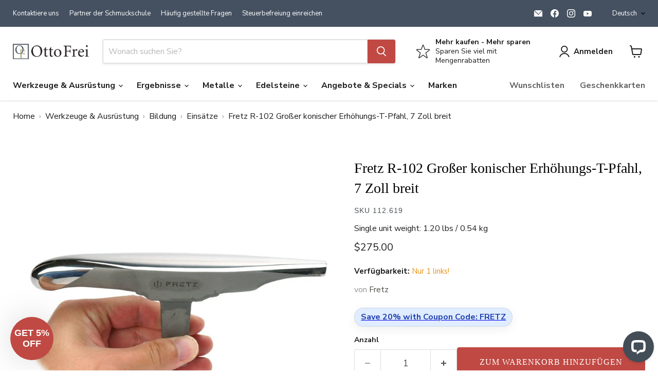

--- FILE ---
content_type: text/html; charset=utf-8
request_url: https://www.ottofrei.com/de/collections/all/products/fretz-r-102-large-tapered-raising-t-stake-7-across?view=recently-viewed
body_size: 1802
content:










  









<div
  class="productgrid--item  imagestyle--natural      productitem--emphasis  product-recently-viewed-card    show-actions--mobile"
  data-product-item
  data-product-quickshop-url="/de/products/fretz-r-102-large-tapered-raising-t-stake-7-across"
  
    data-recently-viewed-card
  
>
  <div class="productitem" data-product-item-content>
    
    
    
    

    

    
      

      
    

    <div class="productitem__container">
      <div class="product-recently-viewed-card-time" data-product-handle="fretz-r-102-large-tapered-raising-t-stake-7-across">
      <button
        class="product-recently-viewed-card-remove"
        aria-label="close"
        data-remove-recently-viewed
      >
        


                                                                        <svg class="icon-remove "    aria-hidden="true"    focusable="false"    role="presentation"    xmlns="http://www.w3.org/2000/svg" width="10" height="10" viewBox="0 0 10 10" xmlns="http://www.w3.org/2000/svg">      <path fill="currentColor" d="M6.08785659,5 L9.77469752,1.31315906 L8.68684094,0.225302476 L5,3.91214341 L1.31315906,0.225302476 L0.225302476,1.31315906 L3.91214341,5 L0.225302476,8.68684094 L1.31315906,9.77469752 L5,6.08785659 L8.68684094,9.77469752 L9.77469752,8.68684094 L6.08785659,5 Z"></path>    </svg>                                              

      </button>
    </div>

      <div class="productitem__image-container">
        <a
          class="productitem--image-link"
          href="/de/products/fretz-r-102-large-tapered-raising-t-stake-7-across"
          tabindex="-1"
          data-product-page-link
        >
          <figure
            class="productitem--image"
            data-product-item-image
            
              style="--product-grid-item-image-aspect-ratio: 1.0;"
            
          >
            
              
              

  
    <noscript data-rimg-noscript>
      <img
        
          src="//www.ottofrei.com/cdn/shop/files/fretz-r-102-large-tapered-raising-t-stake-7-across-otto-frei_512x512.jpg?v=1719958453"
        

        alt="Fretz R-102 Large Tapered Raising T-Stake-7&quot; Across - Otto Frei"
        data-rimg="noscript"
        srcset="//www.ottofrei.com/cdn/shop/files/fretz-r-102-large-tapered-raising-t-stake-7-across-otto-frei_512x512.jpg?v=1719958453 1x, //www.ottofrei.com/cdn/shop/files/fretz-r-102-large-tapered-raising-t-stake-7-across-otto-frei_1024x1024.jpg?v=1719958453 2x, //www.ottofrei.com/cdn/shop/files/fretz-r-102-large-tapered-raising-t-stake-7-across-otto-frei_1198x1198.jpg?v=1719958453 2.34x"
        class="productitem--image-primary"
        
        
      >
    </noscript>
  

  <img
    
      src="//www.ottofrei.com/cdn/shop/files/fretz-r-102-large-tapered-raising-t-stake-7-across-otto-frei_512x512.jpg?v=1719958453"
    
    alt="Fretz R-102 Large Tapered Raising T-Stake-7&quot; Across - Otto Frei"

    
      data-rimg="lazy"
      data-rimg-scale="1"
      data-rimg-template="//www.ottofrei.com/cdn/shop/files/fretz-r-102-large-tapered-raising-t-stake-7-across-otto-frei_{size}.jpg?v=1719958453"
      data-rimg-max="1200x1200"
      data-rimg-crop="false"
      
      srcset="data:image/svg+xml;utf8,<svg%20xmlns='http://www.w3.org/2000/svg'%20width='512'%20height='512'></svg>"
    

    class="productitem--image-primary"
    
    
  >



  <div data-rimg-canvas></div>


            

            



























  
  
  

  <span class="productitem__badge productitem__badge--sale"
    data-badge-sales
    style="display: none;"
  >
    <span data-badge-sales-range>
      
        
          Sparen Sie <span data-price-percent-saved>0</span>%
        
      
    </span>
    <span data-badge-sales-single style="display: none;">
      
        Sparen Sie <span data-price-percent-saved></span>%
      
    </span>
  </span>

            <span class="visually-hidden">Fretz R-102 Großer konischer Erhöhungs-T-Pfahl, 7 Zoll breit</span>
          </figure>
        </a>
      </div><div class="productitem--info">
        
          
        

        
          






























<div class="price productitem__price ">
  
    <div
      class="price__compare-at visible"
      data-price-compare-container
      style="display: none;"
    >

      
        <span class="money price__original" data-price-original></span>
      
    </div>


    
      
      <div class="price__compare-at--hidden" data-compare-price-range-hidden>
        
          <span class="visually-hidden">Ursprünglicher Preis</span>
          <span class="money price__compare-at--min" data-price-compare-min>
            <span class=hide-price-guest>$250.00</span>
          </span>
          -
          <span class="visually-hidden">Ursprünglicher Preis</span>
          <span class="money price__compare-at--max" data-price-compare-max>
            <span class=hide-price-guest>$250.00</span>
          </span>
        
      </div>
      <div class="price__compare-at--hidden" data-compare-price-hidden>
        <span class="visually-hidden">Ursprünglicher Preis</span>
        <span class="money price__compare-at--single" data-price-compare>
          <span class=hide-price-guest>$250.00</span>
        </span>
      </div>
    
  

  <div class="price__current price__current--emphasize " data-price-container>

    

    
      
      
      <span class="money" data-price>
        <span class=hide-price-guest>$275.00</span>
      </span>
    
    
  </div>

  
    
    <div class="price__current--hidden" data-current-price-range-hidden>
      
        <span class="money price__current--min" data-price-min><span class=hide-price-guest>$275.00</span></span>
        -
        <span class="money price__current--max" data-price-max><span class=hide-price-guest>$275.00</span></span>
      
    </div>
    <div class="price__current--hidden" data-current-price-hidden>
      <span class="visually-hidden">Aktueller Preis</span>
      <span class="money" data-price>
        <span class=hide-price-guest>$275.00</span>
      </span>
    </div>
  

  
    
    
    
    

    <div
      class="
        productitem__unit-price
        hidden
      "
      data-unit-price
    >
      <span class="productitem__total-quantity" data-total-quantity></span> | <span class="productitem__unit-price--amount money" data-unit-price-amount></span> / <span class="productitem__unit-price--measure" data-unit-price-measure></span>
    </div>
  

  
</div>


        

        <h2 class="productitem--title">
          <a href="/de/products/fretz-r-102-large-tapered-raising-t-stake-7-across" data-product-page-link>
            Fretz R-102 Großer konischer Erhöhungs-T-Pfahl, 7 Zoll breit
          </a>
        </h2>

        
          
        

        

        
          
            <div class="productitem__stock-level">
              







<div class="product-stock-level-wrapper" >
  
    <span class="
  product-stock-level
  product-stock-level--low
  
">
      

      <span class="product-stock-level__text">
        
        <div class="product-stock-level__badge-text">
          
  
    
      Nur 1 links!
    
  

        </div>
      </span>
    </span>
  
</div>

            </div>
          

          
            
          
        

        
          <div class="productitem--description">
            <p>Der Fretz R-102 Tapered Raising T-Pfahl ist 7" (178 mm) lang, gemessen von Spitze zu Spitze. Er passt in die Pfahlhalter 112.720 oder 112.721. Der ...</p>

            
              <a
                href="/de/products/fretz-r-102-large-tapered-raising-t-stake-7-across"
                class="productitem--link"
                data-product-page-link
              >
                Vollständige Details anzeigen
              </a>
            
          </div>
        
      </div>

      
    </div>
  </div>

  
    <script type="application/json" data-quick-buy-settings>
      {
        "cart_redirection": false,
        "money_format": "${{amount}}"
      }
    </script>
  
</div>


--- FILE ---
content_type: text/css
request_url: https://www.ottofrei.com/cdn/shop/t/118/assets/of-shared.css?v=101289186673587129291760826260
body_size: 1345
content:
:root{--bc-bg: #fff}.breadcrumbs,.breadcrumbs-container,.boost-pfs-filter-breadcrumb{position:relative;display:block;max-width:100%;white-space:nowrap;overflow-x:auto;overflow-y:hidden;-webkit-overflow-scrolling:touch;padding-right:28px}.breadcrumbs::-webkit-scrollbar,.breadcrumbs-container::-webkit-scrollbar,.boost-pfs-filter-breadcrumb::-webkit-scrollbar{display:none}.breadcrumbs,.breadcrumbs-container,.boost-pfs-filter-breadcrumb{scrollbar-width:none}.breadcrumbs ol,.breadcrumbs-container ol,.boost-pfs-filter-breadcrumb ol{display:flex;flex-wrap:nowrap!important;gap:.25rem;width:max-content;padding:0;margin:0;list-style:none}.breadcrumbs li,.breadcrumbs a,.breadcrumbs [aria-current=page],.breadcrumbs-container li,.breadcrumbs-container a,.breadcrumbs-container [aria-current=page],.boost-pfs-filter-breadcrumb li,.boost-pfs-filter-breadcrumb a,.boost-pfs-filter-breadcrumb [aria-current=page]{flex:0 0 auto;white-space:nowrap}.breadcrumbs li+li:before,.breadcrumbs-container li+li:before,.boost-pfs-filter-breadcrumb li+li:before{content:"\203a";margin:0 .5rem;opacity:.45}.breadcrumbs:after,.breadcrumbs-container:after,.boost-pfs-filter-breadcrumb:after{content:"";position:absolute;top:0;right:0;width:46px;height:100%;pointer-events:none;background:linear-gradient(to right,rgba(255,255,255,0) 0%,var(--bc-bg) 70%)}.breadcrumbs a,nav.breadcrumbs-container a,.boost-pfs-filter-breadcrumb a{color:currentColor!important;text-decoration:none;border-bottom:1px solid transparent}.breadcrumbs .breadcrumb-text,nav.breadcrumbs-container .breadcrumb-text,.boost-pfs-filter-breadcrumb .breadcrumb-text{color:currentColor!important;text-decoration:none;border-bottom:1px solid transparent}.breadcrumbs a:hover,.breadcrumbs a:focus,nav.breadcrumbs-container a:hover,nav.breadcrumbs-container a:focus,.boost-pfs-filter-breadcrumb a:hover,.boost-pfs-filter-breadcrumb a:focus{text-decoration:underline}.breadcrumbs li+li:before,nav.breadcrumbs-container li+li:before,.boost-pfs-filter-breadcrumb li+li:before{content:"\203a";margin:0 .5rem;opacity:.45}@supports ((-webkit-mask-image: linear-gradient(#000,#000)) or (mask-image: linear-gradient(#000,#000))){.breadcrumbs,.breadcrumbs-container,.boost-pfs-filter-breadcrumb{-webkit-mask-image:linear-gradient(to right,black 88%,transparent 100%);mask-image:linear-gradient(to right,black 88%,transparent 100%);padding-right:0}.breadcrumbs:after,.breadcrumbs-container:after,.boost-pfs-filter-breadcrumb:after{display:none}}@media (max-width: 640px){.breadcrumbs a,.breadcrumbs-container a,.boost-pfs-filter-breadcrumb a,.breadcrumbs .breadcrumb-text,.breadcrumbs-container .breadcrumb-text,.boost-pfs-filter-breadcrumb .breadcrumb-text{display:inline-block;padding:6px 0}}.breadcrumbs a:focus-visible,.breadcrumbs-container a:focus-visible,.boost-pfs-filter-breadcrumb a:focus-visible{outline:2px solid #455161;outline-offset:2px}:root{--jdgm-star-color: #c04943}.jdgm-prev-badge__stars,.jdgm-prev-badge__rating,.jdgm-avg-rating,.jdgm-all-reviews-rating{color:var(--jdgm-star-color)!important}.jdgm-prev-badge__stars .jdgm-star,.jdgm-prev-badge__stars .jdgm-star:before{color:var(--jdgm-star-color)!important}.jdgm-prev-badge__stars svg,.jdgm-prev-badge__stars path{fill:var(--jdgm-star-color)!important;stroke:var(--jdgm-star-color)!important}.jdgm-prev-badge__stars .jdgm-star{transition:none!important}.hc-rel-list{list-style:none;margin:0;padding:0}.hc-rel-list li{margin:8px 0}.hc-prose p{margin:0 0 1rem}.hc-prose ul,.hc-prose ol{margin:0 0 1rem 1.25rem}.hc-prose h2{font-size:1.25rem;margin:1.25rem 0 .5rem}.hc-prose h3{font-size:1.1rem;margin:1rem 0 .4rem}.hc-prose a{text-decoration:underline}.hc-article-page{--hc-border:#e5e7eb;--hc-muted:#6b7280;color:#111}.hc-article-header{max-width:1100px;margin:18px auto 10px;padding:0 16px}.hc-breadcrumbs{font-size:.95rem;display:flex;gap:.4rem;color:var(--hc-muted)}.hc-breadcrumbs a{color:inherit;text-decoration:underline}.hc-article-title{font-size:clamp(26px,3.2vw,38px);line-height:1.15;margin:10px 0 6px}.hc-article-meta{display:flex;align-items:center;gap:.5rem;color:var(--hc-muted);font-size:.95rem}.hc-article-cat{color:#455161;text-decoration:underline}.hc-dot{opacity:.6}.hc-article-grid{max-width:1100px;margin:0 auto;padding:0 16px 36px;display:grid;grid-template-columns:minmax(0,1fr) 320px;gap:32px;align-items:start}@media (max-width:1024px){.hc-article-grid{grid-template-columns:1fr}}.hc-article-main{max-width:820px}.hc-article-aside .hc-aside-block{border:1px solid var(--hc-border);border-radius:12px;padding:14px 16px;margin-bottom:18px;background:#fff}.hc-article-aside h3{font-size:1.05rem;margin:0 0 8px;font-weight:700}.hc-rel-list li{margin:8px 0;padding:6px 0;border-bottom:1px solid var(--hc-border)}.hc-rel-list li:last-child{border-bottom:none}.hc-link{color:#455161;text-decoration:none;font-weight:600}.hc-link:hover{text-decoration:underline}.hc-article-cat{color:#455161;text-decoration:none}.hc-article-cat:hover{text-decoration:underline}@media (max-width: 640px){.breadcrumbs a,.breadcrumbs span,.breadcrumbs-container a,.breadcrumbs-container span,.breadcrumbs-delimiter{display:inline-block!important;padding:6px 0!important;vertical-align:middle!important;line-height:1.4!important}}.breadcrumbs a:focus-visible{outline:2px solid #455161;outline-offset:2px}.featured-cards{--featured-card-bg: #ffffff;--featured-card-border: #e5e7eb;--featured-card-hover-border: #c04943;--featured-card-shadow: 0 1px 3px rgba(0,0,0,.1);--featured-card-hover-shadow: 0 4px 12px rgba(0,0,0,.15);--featured-card-text-color: #1f2937;--featured-card-subtitle-color: #6b7280;margin:20px 0;position:relative}.featured-cards--carousel .featured-cards__container{position:relative;display:flex;align-items:center;gap:16px}.featured-cards--carousel .featured-cards__track{flex:1;overflow:hidden;position:relative}.featured-cards--carousel .featured-cards__grid{display:flex;transition:transform .3s ease;gap:16px}.featured-cards--carousel .featured-card{flex:0 0 calc(20% - 12.8px);min-width:0}.featured-cards-html{--featured-card-bg: #ffffff;--featured-card-border: #e5e7eb;--featured-card-hover-border: #c04943;--featured-card-shadow: 0 1px 3px rgba(0,0,0,.1);--featured-card-hover-shadow: 0 4px 12px rgba(0,0,0,.15);--featured-card-text-color: #1f2937;--featured-card-subtitle-color: #6b7280;margin:20px 0;position:relative}.featured-cards-html .featured-cards__container{position:relative;display:flex;align-items:center;gap:16px}.featured-cards-html .featured-cards__track{flex:1;overflow:hidden;position:relative}.featured-cards-html .featured-cards__grid{display:flex;transition:transform .3s ease;gap:16px}.featured-cards-html .featured-card{flex:0 0 calc(20% - 12.8px);min-width:0}.featured-card{background:var(--featured-card-bg);border:1px solid var(--featured-card-border);border-radius:12px;padding:20px;transition:all .2s ease;box-shadow:var(--featured-card-shadow);text-align:center}.featured-card:hover{border-color:var(--featured-card-hover-border);box-shadow:var(--featured-card-hover-shadow);transform:translateY(-2px)}.featured-card__link{display:block;text-decoration:none;color:inherit}.featured-card__image{margin-bottom:16px;position:relative}.featured-cards--image-crop-square .featured-card__image img{aspect-ratio:1/1;object-fit:cover;border-radius:8px}.featured-cards--image-crop-circle .featured-card__image img{aspect-ratio:1/1;object-fit:cover;border-radius:50%}.featured-cards--image-crop-original .featured-card__image img{border-radius:8px}.featured-card__image img{width:100%;height:auto;display:block}.featured-card__icon{position:absolute;top:8px;right:8px;width:24px;height:24px;color:var(--featured-card-hover-border);background:#ffffffe6;border-radius:50%;display:flex;align-items:center;justify-content:center}.featured-card__icon svg{width:16px;height:16px}.featured-card__content{text-align:center}.featured-card__title{font-weight:600;margin:0 0 8px;color:var(--featured-card-text-color)}.featured-cards--heading-size-small .featured-card__title{font-size:1rem}.featured-cards--heading-size-medium .featured-card__title{font-size:1.125rem}.featured-cards--heading-size-large .featured-card__title{font-size:1.25rem}.featured-card__subtitle{font-size:.875rem;color:var(--featured-card-subtitle-color);margin:0;line-height:1.4}.featured-cards__nav{position:relative;width:40px;height:40px;border:1px solid var(--featured-card-border);border-radius:50%;background:var(--featured-card-bg);color:var(--featured-card-text-color);cursor:pointer;display:flex;align-items:center;justify-content:center;transition:all .2s ease;z-index:2;flex-shrink:0}.featured-cards__nav:hover:not(:disabled){border-color:var(--featured-card-hover-border);background:var(--featured-card-hover-border);color:#fff;transform:scale(1.05)}.featured-cards__nav:disabled{opacity:.3;cursor:not-allowed}.featured-cards__nav svg{width:20px;height:20px}.featured-cards__indicators{display:flex;justify-content:center;gap:8px;margin-top:16px}.featured-cards__indicator{width:8px;height:8px;border-radius:50%;border:none;background:var(--featured-card-border);cursor:pointer;transition:all .2s ease}.featured-cards__indicator.active{background:var(--featured-card-hover-border);transform:scale(1.2)}.featured-cards__indicator:hover{background:var(--featured-card-hover-border);transform:scale(1.1)}.featured-cards-html .featured-cards__nav{position:relative;width:40px;height:40px;border:1px solid var(--featured-card-border);border-radius:50%;background:var(--featured-card-bg);color:var(--featured-card-text-color);cursor:pointer;display:flex;align-items:center;justify-content:center;transition:all .2s ease;z-index:2;flex-shrink:0}.featured-cards-html .featured-cards__nav:hover:not(:disabled){border-color:var(--featured-card-hover-border);background:var(--featured-card-hover-border);color:#fff;transform:scale(1.05)}.featured-cards-html .featured-cards__nav:disabled{opacity:.3;cursor:not-allowed}.featured-cards-html .featured-cards__nav svg{width:20px;height:20px}.featured-cards-html .featured-cards__indicators{display:flex;justify-content:center;gap:8px;margin-top:16px}.featured-cards-html .featured-cards__indicator{width:8px;height:8px;border-radius:50%;border:none;background:var(--featured-card-border);cursor:pointer;transition:all .2s ease}.featured-cards-html .featured-cards__indicator.active{background:var(--featured-card-hover-border);transform:scale(1.2)}.featured-cards-html .featured-cards__indicator:hover{background:var(--featured-card-hover-border);transform:scale(1.1)}@media (max-width: 1200px){.featured-cards--carousel .featured-card,.featured-cards-html .featured-card{flex:0 0 calc(25% - 12px)}}@media (max-width: 992px){.featured-cards--carousel .featured-card,.featured-cards-html .featured-card{flex:0 0 calc(33.333% - 10.67px)}}@media (max-width: 768px){.featured-cards--carousel .featured-card,.featured-cards-html .featured-card{flex:0 0 calc(50% - 8px)}.featured-cards--carousel .featured-cards__container,.featured-cards-html .featured-cards__container,.featured-cards--carousel .featured-cards__grid,.featured-cards-html .featured-cards__grid{gap:12px}.featured-cards__nav,.featured-cards-html .featured-cards__nav{width:36px;height:36px}.featured-cards__nav svg,.featured-cards-html .featured-cards__nav svg{width:18px;height:18px}.featured-card{padding:16px}}@media (max-width: 480px){.featured-cards--carousel .featured-card,.featured-cards-html .featured-card{flex:0 0 calc(100% + -0px)}.featured-cards--carousel .featured-cards__container,.featured-cards-html .featured-cards__container,.featured-cards--carousel .featured-cards__grid,.featured-cards-html .featured-cards__grid{gap:8px}.featured-cards__nav,.featured-cards-html .featured-cards__nav{width:32px;height:32px}.featured-cards__nav svg,.featured-cards-html .featured-cards__nav svg{width:16px;height:16px}}
/*# sourceMappingURL=/cdn/shop/t/118/assets/of-shared.css.map?v=101289186673587129291760826260 */


--- FILE ---
content_type: text/css
request_url: https://www.ottofrei.com/cdn/shop/t/118/assets/of-pdp.css?v=75571498804773630951763740778
body_size: 4615
content:
/** Shopify CDN: Minification failed

Line 26:31 Expected ":"

**/
/* ===== PDP product info cards ===== */
.product-description-container {
  border: 1px solid rgba(128,128,128,.16);
  box-shadow: 0 1px 4px #8080801c;
  padding: 5px;
}
.product-description-detail { padding: 30px; }
.product-description-title { text-align: center; }

/* PDP headings & SKU */
h1.product-title {
  margin: 0 0 15px;
  font-size: 1.75rem;
  font-family: "Crimson Text",serif;
  font-weight: 400;
  color: #000; line-height: 1.4;
}
.product-sku {
  margin: 15px 0;
  font-family: "Nunito",sans-serif;
  font-weight: 300 !important;f
  font-size: 1rem;
  line-height: 1.4;
  letter-spacing: 1px;
  color: #4D5256;
}
.product-sku strong { font-weight: 300; }
.product-block.product-block--sku.product-block--eceb956a-1991-4ba1-8bf6-f2d3e11d15eb strong { font-weight: 300; }

/* Options label */
span.options-selection__option-name {
  display: block; margin: 10px 0 0;
  font-family: "Nunito",sans-serif;
  font-weight: 700 !important;
  font-size: 1rem; line-height: 1.4; letter-spacing: 1px;
  text-transform: uppercase; color: #000;
}
/* Focus for option chips */
.options-selection__option-value-input:focus:not(:disabled)
  ~ .options-selection__option-value-name:not(.options-selection__option-swatch-wrapper) {
  border-color: #928b59; color: #928b59; box-shadow: none;
}

/* ATC + Notify (BIS) buttons */
a.product-form--atc-button.mdc-ripple-surface.mdc-ripple-upgraded.klaviyo-bis-trigger,
button.product-form--atc-button.mdc-ripple-surface.mdc-ripple-upgraded,
button.product-form--atc-button,
.notify-button {
  width: 100% !important;
  margin-top: 15px;
  padding: 20px 20px;
  height: auto; line-height: 1; letter-spacing: 1px;
  text-align: center;
  background: #C04943; color: #fff; border: 1px solid #C04943;
  border-radius: 4px;
  text-transform: uppercase;
  font-family: "Crimson Text",serif; font-weight: 400; font-size: 1rem;
  transition: background-color .2s ease;
}
.notify-button { margin: 0; }

/* Swym wishlist button (PDP) */
button.swym-button.swym-add-to-wishlist.swym-inject.swym-icontext.swym-heart.swym-loaded {
    background: rgba(255,255,255,0.7) !important;
    color: #455161 !important;
    height: 46px;
    font-family: "Crimson Text",serif;
    font-weight: 400 !important;
    border: 1px solid #455161;
    border-radius: 4px;
    text-transform: uppercase;
    display: inline-block;
    letter-spacing: 3px;
    transition: background-color 0.2s ease 0s;
    -webkit-transition: background-color 0.2s ease 0s;
    font-size: 1rem;
    height: auto;
    width: 100%;
    padding: 20px 20px;
    line-height: 1;
    letter-spacing: 1px;
    text-align: center;
    margin-top: 15px;
    font-weight: 600;
    width: 100%;
    text-align: center;
    cursor: pointer;
}

.swym-btn-container[data-position=default] .swym-add-to-wishlist.swym-icontext:after {
    color: #455161!important;
    font-size: 15px;
    width: 40px;
    top: calc(50% - 7.5px);
    left: 10px
}

.swym-btn-container.swym-inject {
    width: 100%;
}

/* Hide theme’s breadcrumb wrapper on PDP only (we use shared .breadcrumbs) */
.template-product nav.breadcrumbs-container { display: none !important; }

/* ===== PDP Free Shipping pill ===== */
.of-pdp-freeship{ display:block; }
.of-pdp-freeship__pill{
  --of-bg:#E8FAD1; --of-fg:#065F46;
  display:inline-flex; align-items:center; gap:.5rem;
  padding:.5rem .75rem; background:var(--of-bg); color:var(--of-fg);
  border:1px solid rgba(0,0,0,.08); border-radius:9999px;
  font-weight:700; line-height:1.2; box-shadow:0 6px 20px rgba(0,0,0,.06);
  margin-top:10px;
}
.of-pdp-freeship__pill, .of-pdp-freeship__pill * { color:var(--of-fg) !important; }
.of-pdp-freeship__icon{
  display:inline-grid; place-items:center; width:20px; height:20px; border-radius:9999px;
  background:rgba(255,255,255,.55); font-size:.9rem;
}

/* ===== PDP Nudge — keep only if still used; else remove later ===== */
.of-pdp-nudge { display:block; }
.of-pdp-nudge:not(.of-colored) .of-pdp-pill { opacity: 0; }
.of-pdp-pill{
  --of-bg: transparent; --of-fg: inherit;
  display:flex; align-items:center; justify-content:space-between; gap:.75rem;
  width:100%; padding:.72rem 1rem; background:var(--of-bg); color:var(--of-fg);
  border:1px solid rgba(0,0,0,.08); border-radius:9999px;
  box-shadow:0 6px 20px rgba(0,0,0,.06); line-height:1.25; cursor:pointer;
  transition: background-color .12s ease, color .12s ease, opacity .12s ease;
}
.of-pdp-pill, .of-pdp-pill * { color:var(--of-fg) !important; }
.of-pdp-pill__title{ font-weight:700; font-size:.95rem; overflow:hidden; text-overflow:ellipsis; white-space:nowrap; }
.of-pdp-pill__chev{ flex:0 0 auto; width:42px; height:26px; border-radius:9999px; display:inline-grid; place-items:center;
  border:1px solid rgba(0,0,0,.12); background:rgba(255,255,255,.70); position:relative; transition: transform .16s, background .16s; }
.of-pdp-pill__chev::after{ content:""; width:10px; height:10px; border-right:2px solid currentColor; border-bottom:2px solid currentColor;
  transform: rotate(-45deg); display:block; transition: transform .16s; }
.of-pdp-pill[aria-expanded="true"] .of-pdp-pill__chev{ background:rgba(255,255,255,.88); }
.of-pdp-pill[aria-expanded="true"] .of-pdp-pill__chev::after{ transform: rotate(135deg); }
@keyframes of-nudge { 0%,100%{transform:translateX(0)} 50%{transform:translateX(2px)} }
.of-pdp-pill[data-wiggle="on"] .of-pdp-pill__chev { animation: of-nudge 800ms ease .4s 2; }
.of-pdp-tiers{ width:100%; margin-top:.5rem; padding:.75rem; background:#fff; border:1px solid rgba(0,0,0,.08); border-radius:16px; box-shadow:0 6px 20px rgba(0,0,0,.06); }
.of-tier-header{ display:grid; grid-template-columns:1fr auto; align-items:center; font-weight:700; padding:.44rem .75rem; margin-bottom:.45rem; border-bottom:1px solid rgba(0,0,0,.08); }
.of-tier-header .of-tier-qty, .of-tier-header .of-tier-pct{ color:#333; }
.of-tier-rows{ display:grid; gap:.4rem; }
.of-tier-row{ display:grid; grid-template-columns:1fr auto; align-items:center; padding:.55rem .75rem; background:#F8FAF9; border-radius:12px; }
.of-tier-qty{ font-weight:600; } .of-tier-pct{ font-weight:700; }
.of-tier-cta{ display:block; width:100%; margin-top:.6rem; text-align:center; font-weight:700; padding:.65rem 1rem; border-radius:12px; border:1px solid rgba(0,0,0,.08);
  background:#fdecec; color:#8b1d1d; text-decoration:none; }
.of-tier-cta:hover{ filter:brightness(.98); text-decoration:none; }
@media (max-width:480px){ .of-pdp-pill__title{ white-space: normal; } }

/* “Browse more” inherits pill colors */
#of-pdp-nudge .of-pdp-browse{
  display:block; width:100%; text-align:center; margin-top:.6rem; padding:.75rem 1rem; border-radius:12px;
  background:var(--of-bg) !important; color:var(--of-fg) !important;
  border:1px solid color-mix(in srgb, var(--of-fg) 22%, transparent);
  box-shadow:0 6px 20px rgba(0,0,0,.06); font-weight:700; text-decoration:none; line-height:1.2;
}
#of-pdp-nudge .of-pdp-browse:hover{ filter:brightness(.98); }
#of-pdp-nudge .of-pdp-browse:focus-visible{ outline:2px solid var(--of-fg); outline-offset:2px; }
#of-pdp-nudge, #of-pdp-nudge.of-force-visible { opacity:1 !important; visibility:visible !important; transform:none !important; margin-top: 10px;}
#of-pdp-nudge[hidden]{ display:none !important; opacity:0 !important; }
#of-pdp-nudge[data-reveal], #of-pdp-nudge.reveal, #of-pdp-nudge .reveal { opacity:1 !important; transform:none !important; }

/* ===== Product Tabs (final, consolidated) ===== */
.of-product-tabs { margin: 16px 0 24px; padding: 5px; }
.of-product-tabs .of-pdp-tabs__nav,
.of-product-tabs .of-pdp-tabs__panel { max-width: 1300px; width: 100%; margin: 0 auto; box-sizing: border-box; }

/* Segmented control with sliding pill */
.of-product-tabs .of-pdp-tabs__nav {
  position: relative; display: grid; grid-template-columns: repeat(var(--of-tab-count, 2), 1fr);
  border: 1px solid rgba(128,128,128,.16); border-bottom: 0; border-radius: 8px 8px 0 0;
  background: #f7f8fa; padding: 6px; overflow: hidden;
}
.of-product-tabs .of-pdp-tabs__indicator {
  position: absolute; top: 6px; left: calc((100% / var(--of-tab-count, 2)) * var(--of-active-index, 0));
  width: calc(100% / var(--of-tab-count, 2)); height: calc(100% - 12px);
  border-radius: 9999px; background: #455161; box-shadow: 0 1px 3px rgba(0,0,0,.08);
  transition: left .25s ease, width .25s ease, background .2s ease; will-change: left, width; z-index: 0;
}
.of-product-tabs .of-pdp-tabs__tab {
  position: relative; z-index: 1; appearance: none; background: transparent; border: 0; cursor: pointer; font: inherit;
  padding: .55rem 1rem; line-height: 1.2; text-align: center; border-radius: 9999px; color: #455161; transition: color .2s ease, background .2s ease;
}
.of-product-tabs .of-pdp-tabs__tab.is-active { color: #fff !important; background: transparent !important; }
.of-product-tabs .of-pdp-tabs__tab:hover, .of-product-tabs .of-pdp-tabs__tab:focus { outline: none; color: #2d3441; }

/* Panels */
.of-product-tabs .of-pdp-tabs__panel {
  padding: 1rem; border: 1px solid rgba(128,128,128,.16); border-top: 0;
  box-shadow: 0 1px 4px #8080801c; border-radius: 0 0 8px 8px; background: #fff; margin-top: 0;
}
.of-product-tabs .of-pdp-tabs__panel[hidden] { display: none !important; }
.of-product-tabs.of--single .of-pdp-tabs__panel { border-top: 1px solid rgba(128,128,128,.16); border-radius: 8px; }

/* Inner product description shouldn’t double-frame */
.of-product-tabs .product-description-container { border: 0; box-shadow: none; padding: 0; }

/* Tables in tabs */
.of-product-tabs .product-description-detail { overflow-x: auto; }
.of-product-tabs .product-description-detail table { width: 100%; border-collapse: collapse; margin: .5rem 0 1rem; }
.of-product-tabs .product-description-detail th,
.of-product-tabs .product-description-detail td { padding: .5rem .75rem; border: 1px solid rgba(0,0,0,.08); vertical-align: top; }
.of-product-tabs .product-description-detail thead th { background: #f7f8fa; font-weight: 600; }
.of-product-tabs .product-description-detail tbody tr:nth-child(odd) { background: rgba(69,81,97,.03); }

@media (prefers-reduced-motion: reduce) { .of-product-tabs .of-pdp-tabs__indicator { transition: none; } }
.of-product-tabs .of-pdp-tabs__nav, .of-product-tabs .of-pdp-tabs__panel { touch-action: pan-y; }

/* ===== Dynamic Product Pricing ===== */
/* Main product price dynamic styling */
[data-product-pricing] [data-price-container] {
  position: relative;
}

[data-product-pricing] [data-price] {
  transition: all 0.3s ease;
}

[data-product-pricing] [data-price-compare] {
  transition: all 0.3s ease;
}

/* Dynamic discount styling */
[data-product-pricing] [data-price].discounted {
  font-weight: bold !important;
  color: #C04943 !important;
  font-size: 1.1em !important;
}

[data-product-pricing] [data-price-compare].original-price {
  text-decoration: line-through !important;
  opacity: 0.6 !important;
  color: #999 !important;
  display: inline !important;
}

[data-product-pricing] [data-price-compare-container] {
  display: none !important;
}

[data-product-pricing] [data-price-compare-container].visible {
  display: inline-block !important;
  opacity: 1 !important;
}

/* Ensure prices display on same line */
[data-product-pricing] [data-price-container] {
  display: flex;
  align-items: baseline;
  gap: 0.5rem;
  flex-wrap: wrap;
}

[data-product-pricing] [data-price-compare-container] {
  margin-right: 0.5rem;
}

/* Additional fallback styles for dynamic pricing */
.price [data-price].discounted {
  font-weight: bold !important;
  color: #C04943 !important;
  font-size: 1.1em !important;
}

.price [data-price-compare].original-price {
  text-decoration: line-through !important;
  opacity: 0.6 !important;
  color: #999 !important;
  display: inline !important;
}

.price [data-price-compare-container] {
  display: none !important;
}

.price [data-price-compare-container].visible {
  display: inline-block !important;
  opacity: 1 !important;
}

/* Ensure prices display on same line - fallback */
.price [data-price-container] {
  display: flex;
  align-items: baseline;
  gap: 0.5rem;
  flex-wrap: wrap;
}

.price [data-price-compare-container] {
  margin-right: 0.5rem;
}

/* Dynamic savings display */
.dynamic-savings {
  margin-top: 0.25rem;
  font-size: 0.875rem;
  font-weight: 500;
}

.dynamic-savings__text {
  display: inline-block;
  padding: 0.25rem 0.5rem;
  border-radius: 4px;
  font-size: 0.8rem;
  font-weight: 600;
  border: 1px solid;
}

/* Match theme's savings styling */
[data-product-pricing] .dynamic-savings {
  margin-top: 0.25rem;
  font-size: 0.875rem;
  font-weight: 500;
}

[data-product-pricing] .dynamic-savings__text {
  display: inline-block;
  padding: 0.25rem 0.5rem;
  border-radius: 4px;
  font-size: 0.8rem;
  font-weight: 600;
  border: 1px solid;
}

/* ===== Quick Order List ===== */
.quick-order-list {
  padding: 0;
}


.quick-order-layout {
  display: grid;
  grid-template-columns: 1fr 350px;
  gap: 2rem;
  align-items: start;
}

.quick-order-table-wrapper {
  overflow-x: auto;
  border: 1px solid rgba(128,128,128,.16);
  border-radius: 8px;
  box-shadow: 0 1px 4px #8080801c;
}

.quick-order-table {
  width: 100%;
  border-collapse: collapse;
  background: #fff;
  font-family: "Nunito", sans-serif;
}

.quick-order-table__header {
  padding: 1rem 0.75rem;
  background: #f7f8fa;
  font-weight: 600;
  font-size: 0.875rem;
  text-transform: uppercase;
  letter-spacing: 0.5px;
  color: #455161;
  text-align: left;
  border-bottom: 1px solid rgba(128,128,128,.16);
}

.quick-order-table__header--variant { min-width: 200px; }
.quick-order-table__header--sku { min-width: 120px; }
.quick-order-table__header--price { min-width: 100px; text-align: center; }
.quick-order-table__header--quantity { min-width: 140px; text-align: center; }

.quick-order-row {
  border-bottom: 1px solid rgba(128,128,128,.08);
  transition: background-color 0.2s ease;
}

.quick-order-row:hover {
  background-color: rgba(69,81,97,.02);
}

.quick-order-row:last-child {
  border-bottom: none;
}

.quick-order-table__cell {
  padding: 1rem 0.75rem;
  vertical-align: middle;
  font-size: 0.875rem;
  line-height: 1.4;
}

.quick-order-table__cell--variant {
  min-width: 200px;
}

.quick-order-table__cell--sku {
  min-width: 120px;
  font-family: "Nunito", sans-serif;
  font-weight: 300;
  color: #4D5256;
}

.quick-order-table__cell--price {
  min-width: 100px;
  text-align: center;
  font-weight: 600;
}

.quick-order-table__cell--quantity {
  min-width: 140px;
  text-align: center;
}

.variant-info {
  display: flex;
  flex-direction: column;
  gap: 0.25rem;
}

.variant-title {
  font-weight: 500;
  color: #000;
}

.variant-availability {
  font-size: 0.75rem;
  font-weight: 500;
  text-transform: uppercase;
  letter-spacing: 0.5px;
}

.variant-availability--unavailable {
  color: #e74c3c;
}

.variant-availability--in-stock {
  color: #27ae60;
  font-weight: 500;
}

.variant-availability--low-stock {
  color: #f39c12;
  font-weight: 500;
}

.variant-availability--available {
  color: #27ae60;
}

/* Dynamic Pricing Styles */
.variant-pricing {
  display: flex;
  flex-direction: column;
  gap: 0.25rem;
}

.variant-price-original {
  transition: all 0.3s ease;
}

.variant-price-discounted {
  font-weight: bold;
  color: #28a745;
  font-size: 1.1em;
}

/* Quick Order Disabled State */
.quick-order-disabled {
  position: relative;
  opacity: 0.6;
  pointer-events: none !important;
  min-height: inherit;
  user-select: none !important;
  -webkit-user-select: none !important;
  -moz-user-select: none !important;
  -ms-user-select: none !important;
}

.quick-order-disabled * {
  pointer-events: none !important;
  user-select: none !important;
  -webkit-user-select: none !important;
  -moz-user-select: none !important;
  -ms-user-select: none !important;
}

.quick-order-overlay {
  position: absolute;
  top: 0;
  left: 0;
  right: 0;
  bottom: 0;
  background: rgba(255, 255, 255, 0.95);
  display: flex;
  align-items: center;
  justify-content: center;
  z-index: 99999 !important;
  border-radius: 4px;
  min-height: 100%;
  border: 1px solid #e0e0e0;
  box-shadow: 0 2px 8px rgba(0, 0, 0, 0.1);
  pointer-events: auto;
}

.quick-order-info-box {
  display: flex;
  align-items: center;
  justify-content: center;
  gap: 1rem;
  background: #f8f9fa;
  border: 1px solid #dee2e6;
  border-radius: 6px;
  padding: 2rem;
  width: 100%;
  height: 100%;
  min-height: 200px;
  box-shadow: 0 2px 4px rgba(0, 0, 0, 0.05);
  text-align: center;
}

.quick-order-info-box__icon {
  flex-shrink: 0;
  color: #6c757d;
  display: flex;
  align-items: center;
  justify-content: center;
}

.quick-order-info-box__text {
  flex: 1;
  font-size: 0.95rem;
  line-height: 1.4;
}

.quick-order-info-box__text strong {
  color: #495057;
  font-weight: 600;
}

/* Inline discount in order summary */
.summary-discount {
  margin-top: 0.5rem;
  padding: 0.5rem;
  background: #f8f9fa;
  border-radius: 4px;
  border-left: 3px solid #28a745;
}

.summary-discount__info {
  display: flex;
  align-items: center;
  gap: 0.5rem;
  font-size: 0.9rem;
}

.summary-discount__label {
  font-weight: 500;
  color: #495057;
}

.summary-discount__amount {
  font-weight: bold;
  color: #28a745;
}

.summary-discount__savings {
  color: #6c757d;
  font-size: 0.85rem;
}

/* Line item discount display */
.summary-item__discount {
  font-size: 0.8rem;
  color: #28a745;
  font-weight: 500;
  margin-top: 0.25rem;
}

/* Quick Order Badge */
.quick-order-badge {
  margin-bottom: 1rem;
  padding: 0.75rem 1rem;
  background: #e8fad1;
  border: 1px solid #28a745;
  border-radius: 6px;
  text-align: center;
}

.quick-order-badge__content {
  display: flex;
  align-items: center;
  justify-content: center;
  gap: 0.5rem;
}

.quick-order-badge__title {
  font-size: 0.9rem;
  font-weight: 500;
  color: #065f46;
  margin: 0;
}

/* Quick Order Discount Styles */
.quick-order-discount {
  margin-top: 1rem;
  padding: 1rem;
  background: #f8f9fa;
  border-radius: 8px;
  border: 1px solid #e9ecef;
}

.quick-order-discount__summary {
  display: flex;
  justify-content: space-between;
  align-items: center;
  margin-bottom: 1rem;
  padding: 0.75rem;
  background: #f8f9fa;
  border-radius: 6px;
  border: 1px solid #e9ecef;
}

.quick-order-discount__current,
.quick-order-discount__savings {
  display: flex;
  flex-direction: column;
  align-items: center;
  text-align: center;
}

.quick-order-discount__current {
  font-weight: 600;
  font-size: 1rem;
}

.quick-order-discount__savings {
  font-size: 0.9rem;
  color: #28a745;
}

.quick-order-discount__amount,
.quick-order-discount__savings-amount {
  font-weight: 700;
  color: #28a745;
}

.quick-order-discount__nudge {
  margin-top: 1rem;
  padding-top: 1rem;
  border-top: 1px solid #e9ecef;
}

.quick-order-discount__nudge-message {
  background: #fff3cd;
  border: 1px solid #ffeaa7;
  border-radius: 6px;
  padding: 0.75rem;
  margin-bottom: 1rem;
  font-size: 0.9rem;
  line-height: 1.4;
}

.quick-order-discount__tiers-header {
  margin-bottom: 0.5rem;
}

.quick-order-discount__tiers-title {
  font-weight: 600;
  font-size: 0.9rem;
  color: #495057;
}

.quick-order-discount__tiers-list {
  display: flex;
  flex-direction: column;
  gap: 0.25rem;
}

.quick-order-discount__tier {
  display: flex;
  justify-content: space-between;
  align-items: center;
  padding: 0.5rem 0.75rem;
  background: #fff;
  border: 1px solid #e9ecef;
  border-radius: 4px;
  font-size: 0.85rem;
  transition: all 0.2s ease;
}

.quick-order-discount__tier--active {
  background: #d4edda;
  border-color: #c3e6cb;
  font-weight: 600;
}

.quick-order-discount__tier-qty {
  font-weight: 500;
}

.quick-order-discount__tier-pct {
  color: #28a745;
  font-weight: 600;
}

/* Responsive adjustments */
@media (max-width: 768px) {
  .quick-order-discount {
    margin-top: 0.75rem;
    padding: 0.75rem;
  }
  
  .quick-order-discount__nudge-message {
    padding: 0.5rem;
    font-size: 0.85rem;
  }
  
  .quick-order-discount__tier {
    padding: 0.4rem 0.6rem;
    font-size: 0.8rem;
  }
}

.variant-sku {
  font-family: "Nunito", sans-serif;
  font-weight: 300;
  color: #4D5256;
  font-size: 0.8rem;
}

.variant-price {
  display: flex;
  flex-direction: column;
  align-items: center;
  gap: 0.25rem;
}

.price-sale {
  color: #e74c3c;
  font-weight: 600;
}

.price-compare {
  color: #999;
  text-decoration: line-through;
  font-size: 0.8rem;
}

.quantity-input-wrapper {
  display: flex;
  align-items: center;
  justify-content: center;
  gap: 0.5rem;
  max-width: 120px;
  margin: 0 auto;
}

.quantity-btn {
  display: flex;
  align-items: center;
  justify-content: center;
  width: 32px;
  height: 32px;
  border: 1px solid rgba(128,128,128,.3);
  background: #fff;
  border-radius: 4px;
  cursor: pointer;
  transition: all 0.2s ease;
  color: #455161;
}

.quantity-btn:hover:not(:disabled) {
  border-color: #928b59;
  color: #928b59;
  background: #f9f9f9;
}

.quantity-btn:disabled {
  opacity: 0.5;
  cursor: not-allowed;
}

.quantity-input {
  width: 60px;
  height: 32px;
  padding: 0 0.5rem;
  border: 1px solid rgba(128,128,128,.3);
  border-radius: 4px;
  text-align: center;
  font-size: 0.875rem;
  font-family: "Nunito", sans-serif;
  transition: border-color 0.2s ease;
}

.quantity-input:focus {
  outline: none;
  border-color: #928b59;
  box-shadow: 0 0 0 2px rgba(146,139,89,0.1);
}

.quantity-input:disabled {
  background: #f5f5f5;
  color: #999;
  cursor: not-allowed;
}

.line-total {
  font-weight: 600;
  color: #455161;
}

.btn {
  display: inline-flex;
  align-items: center;
  justify-content: center;
  padding: 0.5rem 1rem;
  border: 1px solid transparent;
  border-radius: 4px;
  font-family: "Nunito", sans-serif;
  font-size: 0.875rem;
  font-weight: 500;
  text-decoration: none;
  cursor: pointer;
  transition: all 0.2s ease;
  min-height: 36px;
}

.btn--small {
  padding: 0.375rem 0.75rem;
  font-size: 0.8rem;
  min-height: 32px;
}

.btn--primary {
  background: #455161;
  color: #fff;
  border-color: #455161;
}

.btn--primary:hover:not(:disabled) {
  background: #2d3441;
  border-color: #2d3441;
}

.btn--secondary {
  background: #fff;
  color: #455161;
  border-color: rgba(128,128,128,.3);
}

.btn--secondary:hover:not(:disabled) {
  background: #f9f9f9;
  border-color: #928b59;
  color: #928b59;
}

.btn:disabled {
  opacity: 0.5;
  cursor: not-allowed;
}

.btn--success {
  background: #27ae60 !important;
  border-color: #27ae60 !important;
  color: #fff !important;
}

.btn--error {
  background: #e74c3c !important;
  border-color: #e74c3c !important;
  color: #fff !important;
}

/* Summary Actions */
.summary-actions {
  display: flex;
  flex-direction: column;
  gap: 0.5rem;
  margin-top: 1.5rem;
  padding: 0 1.5rem 1.5rem 1.5rem;
}

.summary-actions .btn {
  width: 100%;
  justify-content: center;
  border-radius: 6px;
  font-weight: 600;
  letter-spacing: 0.025em;
}

.summary-actions .btn--primary {
  background: #C04943;
  border-color: #C04943;
  margin-top: 0.5rem;
}

.summary-actions .btn--primary:hover:not(:disabled) {
  background: #a03d37;
  border-color: #a03d37;
  transform: translateY(-1px);
  box-shadow: 0 4px 12px rgba(192, 73, 67, 0.3);
}

.summary-actions .btn--secondary {
  background: #f8f9fa;
  border-color: #dee2e6;
  color: #495057;
}

.summary-actions .btn--secondary:hover:not(:disabled) {
  background: #e9ecef;
  border-color: #adb5bd;
  color: #343a40;
}

.quick-order-sidebar {
  position: sticky;
  top: calc(var(--header-height, 80px) + 2rem);
  z-index: 10;
}

.quick-order-summary {
  background: #f7f8fa;
  border: 1px solid rgba(128,128,128,.16);
  border-radius: 8px;
  box-shadow: 0 1px 4px #8080801c;
  overflow: hidden;
}

.summary-title {
  margin: 0;
  padding: 1.5rem 1.5rem 1rem;
  font-family: "Crimson Text", serif;
  font-size: 1.25rem;
  font-weight: 400;
  color: #000;
  border-bottom: 1px solid rgba(128,128,128,.16);
}

.summary-items {
  max-height: 400px;
  overflow-y: auto;
  padding: 1rem 1.5rem;
  min-height: 200px; /* Increased to match single item height */
  display: flex;
  flex-direction: column;
  justify-content: center;
}

.summary-empty {
  text-align: center;
  padding: 2rem 1rem;
  color: #999;
  font-style: italic;
}

.summary-item {
  display: flex;
  justify-content: space-between;
  align-items: flex-start;
  gap: 1rem;
  padding: 0.75rem 0;
  border-bottom: 1px solid rgba(128,128,128,.1);
}

.summary-item:last-child {
  border-bottom: none;
}

.summary-item__info {
  flex: 1;
  min-width: 0;
}

.summary-item__part {
  font-family: "Nunito", sans-serif;
  font-weight: 600;
  font-size: 0.8rem;
  color: #455161;
  margin-bottom: 0.25rem;
}

.summary-item__title {
  font-family: "Nunito", sans-serif;
  font-size: 0.8rem;
  color: #4D5256;
  line-height: 1.3;
  word-break: break-word;
}

.summary-item__details {
  text-align: right;
  flex-shrink: 0;
}

.summary-item__quantity {
  font-family: "Nunito", sans-serif;
  font-size: 0.75rem;
  color: #999;
  margin-bottom: 0.25rem;
}

.summary-item__total {
  font-family: "Nunito", sans-serif;
  font-weight: 600;
  font-size: 0.875rem;
  color: #455161;
}

.summary-total {
  padding: 1rem 1.5rem;
  border-top: 1px solid rgba(128,128,128,.16);
  background: #fff;
  display: flex;
  justify-content: space-between;
  align-items: center;
  gap: 1rem;
}

.summary-total-label {
  font-weight: 600;
  color: #455161;
  font-size: 1rem;
}

.summary-total-price {
  font-weight: 700;
  color: #455161;
  font-size: 1.1rem;
  display: flex;
  flex-direction: column;
  align-items: flex-end;
  text-align: right;
}

.summary-row {
  display: flex;
  justify-content: space-between;
  align-items: center;
  gap: 1rem;
  font-family: "Nunito", sans-serif;
  font-size: 0.875rem;
}

.summary-row--total {
  font-weight: 600;
  font-size: 1rem;
}

.summary-label {
  color: #4D5256;
}

.summary-value {
  color: #455161;
  font-weight: 500;
}

.summary-value--total {
  font-size: 1.125rem;
  font-weight: 600;
}

.quick-order-actions {
  display: flex;
  flex-direction: column;
  gap: 0.75rem;
  padding: 1.5rem;
  background: #f7f8fa;
  border-top: 1px solid rgba(128,128,128,.16);
}

/* Responsive design */
@media (max-width: 1024px) {
  .quick-order-layout {
    grid-template-columns: 1fr 300px;
    gap: 1.5rem;
  }
}

@media (max-width: 768px) {
  .quick-order-layout {
    grid-template-columns: 1fr;
    gap: 1.5rem;
  }
  
  .quick-order-sidebar {
    position: static;
    order: -1;
    top: auto;
  }
  
  .quick-order-actions {
    flex-direction: row;
  }
  
  .quick-order-actions .btn {
    flex: 1;
  }
  
  .quick-order-table__header,
  .quick-order-table__cell {
    padding: 0.75rem 0.5rem;
  }
  
  .quick-order-table__header--variant,
  .quick-order-table__cell--variant {
    min-width: 150px;
  }
}

@media (max-width: 480px) {
  .quick-order-table-wrapper {
    font-size: 0.8rem;
  }
  
  .quick-order-table__header,
  .quick-order-table__cell {
    padding: 0.5rem 0.25rem;
  }
  
  .quantity-input-wrapper {
    max-width: 100px;
  }
  
  .quantity-input {
    width: 50px;
  }
  
  .btn--small {
    padding: 0.25rem 0.5rem;
    font-size: 0.75rem;
  }
}

/* Swiss File Guide Button */
/* Resource Buttons Container */
.of-resource-buttons {
  margin-top: 14px;
}

.of-resource-buttons .of-resource-btn:not(:last-child) {
  margin-bottom: 10px;
}

/* Resource Buttons - Generic base styles */
.of-resource-btn {
  display: block;
  width: 100%;
  max-width: 100%;
  box-sizing: border-box;
  padding: 12px 14px;
  border-radius: 12px;
  font-weight: 700;
  text-decoration: none;
  transition: transform .12s ease, box-shadow .2s ease;
  text-align: center;
  display: flex;
  align-items: center;
  justify-content: center;
  gap: 0.6rem;
}

/* Primary style (default blue pill) */
.of-resource-btn--primary {
  border: 1px solid #455161;
  color: #fff;
  background: #455161;
}

.of-resource-btn--primary:hover {
  transform: translateY(-1px);
  box-shadow: 0 10px 24px rgba(69,81,97,.25);
}

.of-resource-btn--primary:active {
  transform: translateY(0);
}

/* Custom style (uses inline styles from metaobject) */
.of-resource-btn--custom {
  border: 1px solid currentColor;
}

.of-resource-btn--custom:hover {
  transform: translateY(-1px);
  box-shadow: 0 10px 24px rgba(0,0,0,.15);
}

.of-resource-btn--custom:active {
  transform: translateY(0);
}

/* Icon sizing for all resource buttons */
.of-resource-btn svg {
  width: 18px;
  height: 18px;
  flex: none;
}

--- FILE ---
content_type: text/css
request_url: https://www.ottofrei.com/cdn/shop/t/118/assets/modern-variant-selectors.css?v=87479388173800754911760826260
body_size: 901
content:
:root{--variant-bg: #fff;--variant-border: #e9ecef;--variant-text: #6c757d;--variant-selected-bg: #fff;--variant-selected-border: #C04943;--variant-selected-text: #C04943;--variant-hover-bg: #fff;--variant-hover-border: #C04943;--variant-hover-text: #C04943}.variant-selection .options-selection__option-value-name,.variant-selection .options-selection__option-value-input+.options-selection__option-value-name,.variant-selection .options-selection__option-value-input:checked+.options-selection__option-value-name,.variant-selection .options-selection__option-value-input:checked:focus+.options-selection__option-value-name,.variant-selection .options-selection__option-value-input:checked:hover+.options-selection__option-value-name,.variant-selection .options-selection__option-value-input:focus+.options-selection__option-value-name,.variant-selection .options-selection__option-value-label:hover .options-selection__option-value-name,.options-selection__option-value-name,.options-selection__option-value-input+.options-selection__option-value-name,.options-selection__option-value-input:checked+.options-selection__option-value-name,.options-selection__option-value-input:checked:focus+.options-selection__option-value-name,.options-selection__option-value-input:checked:hover+.options-selection__option-value-name,.options-selection__option-value-input:focus+.options-selection__option-value-name,.options-selection__option-value-label:hover .options-selection__option-value-name{background:#fff!important;background-color:#fff!important;background-image:none!important;box-shadow:none!important;border-radius:8px!important;transition:all .3s cubic-bezier(.4,0,.2,1)!important}.variant-selection .options-selection__option-value-name,.options-selection__option-value-name{all:unset!important;min-width:80px!important;min-height:48px!important;padding:.5rem .875rem!important;font-size:.875rem!important;font-weight:500!important;color:#6c757d!important;background:#fff!important;background-color:#fff!important;background-image:none!important;border:2px solid #e9ecef!important;border-radius:8px!important;transition:all .3s cubic-bezier(.4,0,.2,1)!important;text-align:center!important;white-space:normal!important;-webkit-user-select:none!important;user-select:none!important;position:relative!important;overflow:hidden!important;line-height:1.2!important;text-overflow:ellipsis!important;display:flex!important;flex-direction:column!important;justify-content:center!important;align-items:center!important;box-shadow:none!important;outline:none!important}.variant-selection .options-selection__option-value-input:checked+.options-selection__option-value-name,.options-selection__option-value-input:checked+.options-selection__option-value-name{color:#c04943!important;border-color:#c04943!important;font-weight:600!important;background:#fff!important;background-color:#fff!important;background-image:none!important;box-shadow:0 6px 20px #c0494340!important;transform:translateY(-2px)!important}.variant-selection .options-selection__option-value-input:checked:hover+.options-selection__option-value-name,.options-selection__option-value-input:checked:hover+.options-selection__option-value-name{color:#a03d37!important;border-color:#a03d37!important;background:#fff!important;background-color:#fff!important;background-image:none!important;transform:translateY(-3px)!important;box-shadow:0 8px 25px #c049434d!important}.variant-selection .options-selection__option-value-label:hover .options-selection__option-value-name,.options-selection__option-value-label:hover .options-selection__option-value-name{border-color:#c04943!important;color:#c04943!important;background:#fff!important;background-color:#fff!important;background-image:none!important;transform:translateY(-2px)!important;box-shadow:0 4px 12px #c0494326!important}.variant-selection .options-selection__option-value-input:focus+.options-selection__option-value-name,.options-selection__option-value-input:focus+.options-selection__option-value-name{outline:none!important;border-color:#c04943!important;background:#fff!important;background-color:#fff!important;background-image:none!important;box-shadow:0 0 0 3px #c049431a!important}.options-selection__radios{margin:0 0 1.5rem!important;padding:0!important;border:none!important;position:relative!important;z-index:1!important}.options-selection__option-header{margin:0 0 .75rem;padding:0;border:none}.options-selection__option-name{font-size:1rem;font-weight:600;color:#2c3e50;margin:0;display:block}.options-selection__option-values{display:flex;flex-wrap:wrap;gap:.5rem;margin:0 0 1rem;padding:0;width:100%;justify-content:flex-start}.options-selection__option-value{position:relative;margin:0;padding:0;flex:0 0 auto;min-width:80px}@media (min-width: 1025px){.options-selection__option-values{display:grid;grid-template-columns:repeat(5,1fr);align-items:start;gap:.5rem}.options-selection__option-values .options-selection__option-value{width:100%;min-width:0}}@media (min-width: 769px) and (max-width: 1024px){.options-selection__option-values{display:grid;grid-template-columns:repeat(4,1fr);align-items:start;gap:.5rem}.options-selection__option-values .options-selection__option-value{width:100%;min-width:0}}@media (min-width: 481px) and (max-width: 768px){.options-selection__option-values{display:grid;grid-template-columns:repeat(3,1fr);align-items:start;gap:.5rem}.options-selection__option-values .options-selection__option-value{width:100%;min-width:0}}@media (max-width: 480px){.options-selection__option-values{display:grid;grid-template-columns:repeat(2,1fr);align-items:start;gap:.5rem}.options-selection__option-values .options-selection__option-value{width:100%;min-width:0}}.options-selection__option-value-label{display:block;cursor:pointer;margin:0;padding:0}.options-selection__option-value-input{position:absolute;opacity:0;pointer-events:none;margin:0;padding:0}.variant-selection .options-selection__option-value-input:disabled+.options-selection__option-value-name,.options-selection__option-value-input:disabled+.options-selection__option-value-name{opacity:.5!important;cursor:not-allowed!important;background:#fff!important;background-color:#fff!important;border-color:#e9ecef!important;color:#6c757d!important;transform:none!important;box-shadow:none!important}.variant-selection .options-selection__option-value-input:disabled:hover+.options-selection__option-value-name,.options-selection__option-value-input:disabled:hover+.options-selection__option-value-name{transform:none!important;box-shadow:none!important;border-color:#e9ecef!important;color:#6c757d!important;background:#fff!important;background-color:#fff!important}.options-selection__swatches{margin:0;padding:0;border:none}.options-selection__option-swatch-wrapper{display:inline-flex;align-items:center;justify-content:center;width:48px;height:48px;border-radius:12px;border:3px solid #e9ecef;transition:all .3s cubic-bezier(.4,0,.2,1);cursor:pointer;position:relative;overflow:hidden;background:#fff;box-shadow:0 2px 8px #0000001a}.options-selection__option-swatch{width:100%;height:100%;border-radius:8px;overflow:hidden;position:relative}.options-selection__option-swatch-inner{width:100%;height:100%;border-radius:6px;background-size:cover;background-position:center;background-repeat:no-repeat;border:1px solid rgba(0,0,0,.1)}.options-selection__option-value-label:hover .options-selection__option-swatch-wrapper{border-color:#c04943;transform:translateY(-2px) scale(1.05);box-shadow:0 6px 20px #c0494333}.options-selection__option-value-input:focus+.options-selection__option-swatch-wrapper{outline:none;border-color:#c04943;box-shadow:0 0 0 3px #c049431a}.options-selection__option-value-input:checked+.options-selection__option-swatch-wrapper{border-color:#c04943;transform:translateY(-2px) scale(1.05);box-shadow:0 8px 25px #c0494340}.options-selection__option-value-input:checked+.options-selection__option-swatch-wrapper:hover{transform:translateY(-3px) scale(1.08);box-shadow:0 10px 30px #c049434d}.options-selection__option-value-input:disabled+.options-selection__option-swatch-wrapper{opacity:.5;cursor:not-allowed;transform:none;box-shadow:0 2px 8px #0000001a;border-color:#e9ecef}.options-selection__option-value-input:disabled+.options-selection__option-swatch-wrapper:hover{transform:none;box-shadow:0 2px 8px #0000001a;border-color:#e9ecef}.options-selection__option-value-input:checked+.options-selection__option-swatch-wrapper:after{content:"";position:absolute;top:50%;left:50%;transform:translate(-50%,-50%);width:16px;height:16px;background:#fff;border-radius:50%;display:flex;align-items:center;justify-content:center;box-shadow:0 2px 8px #0003;z-index:1}.options-selection__option-value-input:checked+.options-selection__option-swatch-wrapper:before{content:"\2713";position:absolute;top:50%;left:50%;transform:translate(-50%,-50%);color:#c04943;font-size:10px;font-weight:700;z-index:2}.options-selection__select-wrapper{position:relative;margin-bottom:1.5rem}.options-selection__select{position:relative}.options-selection__select-label{display:block;font-size:1rem;font-weight:600;color:#2c3e50;margin-bottom:.75rem}.options-selection__input-select-wrapper{position:relative;display:block}.options-selection__input-select{width:100%;padding:1rem 3rem 1rem 1rem;font-size:.875rem;font-weight:500;color:#2c3e50;background:#fff;border:2px solid #e9ecef;border-radius:8px;-webkit-appearance:none;appearance:none;cursor:pointer;transition:all .3s cubic-bezier(.4,0,.2,1);box-shadow:0 2px 8px #0000000d}.options-selection__input-select:hover{border-color:#c04943;box-shadow:0 4px 12px #c049431a}.options-selection__input-select:focus{outline:none;border-color:#c04943;box-shadow:0 0 0 3px #c049431a}.options-selection__input-select-chevron{position:absolute;top:50%;right:1rem;transform:translateY(-50%);pointer-events:none;color:#6c757d;transition:all .3s ease}.options-selection__input-select:hover+.options-selection__input-select-chevron{color:#c04943}@media (max-width: 768px){.options-selection__radios{margin:0 0 1.25rem}.options-selection__option-values{gap:.375rem;margin:0 0 .875rem}.options-selection__option-header{margin:0 0 .625rem}.options-selection__option-value{min-width:70px}.options-selection__option-value-name{min-width:40px;min-height:40px;padding:.5rem .75rem;font-size:.8125rem}.options-selection__option-swatch-wrapper{width:44px;height:44px}.options-selection__input-select{padding:.875rem 2.5rem .875rem .875rem;font-size:.8125rem}.options-selection__input-select-chevron{right:.875rem}}@media (max-width: 480px){.options-selection__radios{margin:0 0 1rem}.options-selection__option-values{gap:.25rem;margin:0 0 .75rem}.options-selection__option-header{margin:0 0 .5rem}.options-selection__option-value{min-width:60px}.options-selection__option-value-name{min-width:36px;min-height:36px;padding:.375rem .625rem;font-size:.75rem}.options-selection__option-swatch-wrapper{width:40px;height:40px}}@keyframes variantSelect{0%{transform:scale(1)}50%{transform:scale(1.05)}to{transform:scale(1)}}@supports (-webkit-appearance: none){.mdc-ripple-surface:before,.mdc-ripple-surface:after{display:none!important;background-color:transparent!important}}.options-selection__option-value-input:checked+.options-selection__option-value-name,.options-selection__option-value-input:checked+.options-selection__option-swatch-wrapper{animation:variantSelect .3s ease}.options-selection__option-value-input:focus-visible+.options-selection__option-value-name,.options-selection__option-value-input:focus-visible+.options-selection__option-swatch-wrapper{outline:2px solid #C04943;outline-offset:2px}@media (prefers-contrast: high){.options-selection__option-value-name{border-width:3px}.options-selection__option-swatch-wrapper{border-width:4px}}@media (prefers-reduced-motion: reduce){.options-selection__option-value-name,.options-selection__option-swatch-wrapper,.options-selection__input-select{transition:none}.options-selection__option-value-input:checked+.options-selection__option-value-name,.options-selection__option-value-input:checked+.options-selection__option-swatch-wrapper{animation:none}}
/*# sourceMappingURL=/cdn/shop/t/118/assets/modern-variant-selectors.css.map?v=87479388173800754911760826260 */


--- FILE ---
content_type: text/css
request_url: https://cdn.boostcommerce.io/widget-integration/theme/customization/ottofrei.myshopify.com/F2dfiAnQyr/customization-1761266018927.css
body_size: 694
content:
/*********************** Custom css for Boost AI Search & Discovery  ************************/
.boost-sd__product-sku {
    font-size: 1rem;
}
/* === OF Product Badges (PDP/Collections) === */
.of-badges { display:flex; flex-wrap:wrap; gap:.5rem .5rem; align-items:center; margin:.5rem 0 0; }
.of-badge {
  --of-badge-bg: #F3F4F6; --of-badge-fg: #111;
  display:inline-flex; align-items:center; gap:.35rem;
  padding:.25rem .6rem; border-radius:999px; line-height:1;
  background: var(--of-badge-bg); color: var(--of-badge-fg);
  border:1px solid rgba(0,0,0,.06);
  box-shadow: 0 6px 20px rgba(0,0,0,.08);
  text-decoration:none; white-space:nowrap; font-size:.82rem;
  width: 100%;
}
.of-badge:hover { filter:brightness(0.98); text-decoration:none; }
.of-badge:focus-visible { outline:2px solid currentColor; outline-offset:2px; }
.of-badge__label { display:inline-block; }

.boost-sd__header-main-3 {
  margin-right: auto;
  margin-left: auto;
  max-width: 1400px;
}

--- FILE ---
content_type: text/javascript
request_url: https://www.ottofrei.com/cdn/shop/t/118/assets/of-nudges-core.js?v=165394609050993091521760826260
body_size: 354
content:
(()=>{if(window.__OFNudgesCore)return;const dc=s=>(s||"").toLowerCase(),$=(sel,root=document)=>root.querySelector(sel),$$=(sel,root=document)=>Array.from(root.querySelectorAll(sel));let rafToken=null;const queue=new Set;function schedule(fn){queue.add(fn),!rafToken&&(rafToken=requestAnimationFrame(()=>{const fns=Array.from(queue);queue.clear(),rafToken=null;for(const f of fns)try{f()}catch{}}))}function debounce(fn,d=160){let t;return(...a)=>{clearTimeout(t),t=setTimeout(()=>fn(...a),d)}}function normTiers(arr){return(arr||[]).map(t=>{const qty=parseInt(String(t.min_qty??t.qty??0).replace(/[^\d]/g,""),10)||0,pct=parseInt(String(t.percent??0).replace(/[^\d]/g,""),10)||0;return{qty,pct}}).filter(t=>t.qty>0&&t.pct>0).sort((a,b)=>a.qty-b.qty)}function nextTier(total,tiers){const s=normTiers(tiers);for(const t of s)if((total||0)<t.qty)return{next:t,top:s[s.length-1]};return{next:null,top:s[s.length-1]}}function matches(tagsDown,rule){if(rule&&rule.all&&rule.all.length){for(const req of rule.all)if(!tagsDown.includes(dc(req)))return!1}if(rule&&rule.any&&rule.any.length){let ok=!1;for(const opt of rule.any)if(tagsDown.includes(dc(opt))){ok=!0;break}if(!ok)return!1}return!0}async function getCart(){return(await fetch("/cart.js",{credentials:"same-origin",cache:"no-store"})).json()}async function getProduct(handle){return(await fetch(`/products/${handle}.js`,{credentials:"same-origin",cache:"no-store"})).json()}function normalizeProductTags(pj){try{const raw=pj&&pj.tags;let tags=[];return Array.isArray(raw)?tags=raw.map(s=>dc(String(s).trim())):tags=String(raw||"").split(",").map(s=>dc(s.trim())).filter(Boolean),pj&&pj.product_type&&tags.push(dc(pj.product_type)),pj&&pj.vendor&&tags.push(dc(pj.vendor)),Array.from(new Set(tags.filter(Boolean)))}catch{return[]}}function observeChildren(node,cb){if(!node)return()=>{};const mo=new MutationObserver(muts=>{muts.some(m=>m.type==="childList")&&cb()});return mo.observe(node,{childList:!0,subtree:!0}),()=>mo.disconnect()}function hookCartNetwork(cb){try{if(window.fetch&&!window.fetch.__ofNudgesHooked){const orig=window.fetch;window.fetch=function(input,init){const p=orig.apply(this,arguments);try{const url=typeof input=="string"?input:input&&input.url||"";/\/cart(\/|\.)/.test(url)&&p.finally(cb)}catch{}return p},window.fetch.__ofNudgesHooked=!0}if(window.XMLHttpRequest&&!window.XMLHttpRequest.prototype.__ofNudgesHooked){const X=window.XMLHttpRequest,open=X.prototype.open,send=X.prototype.send;X.prototype.open=function(m,u){return this.__ofIsCart=/\/cart(\/|\.)/.test(String(u||"")),open.apply(this,arguments)},X.prototype.send=function(){return this.__ofIsCart&&this.addEventListener("loadend",cb,{once:!0}),send.apply(this,arguments)},X.prototype.__ofNudgesHooked=!0}}catch{}}window.__OFNudgesCore={dc,$,$$,schedule,debounce,normTiers,nextTier,matches,getCart,getProduct,normalizeProductTags,observeChildren,hookCartNetwork}})();
//# sourceMappingURL=/cdn/shop/t/118/assets/of-nudges-core.js.map?v=165394609050993091521760826260


--- FILE ---
content_type: text/javascript
request_url: https://www.ottofrei.com/cdn/shop/t/118/assets/of-pdp-nudges.js?v=47044789459840364381760826260
body_size: 2097
content:
(()=>{if(!window.__OFNudgesCore||window.__OFPdpNudgesInit)return;window.__OFPdpNudgesInit=!0;const{dc,$,$$,schedule,debounce,nextTier,getCart,getProduct,normalizeProductTags,matches}=window.__OFNudgesCore,root=document.getElementById("of-pdp-nudge"),RULES=(window.OF_BADGE_RULES||[]).filter(r=>r&&(Array.isArray(r.tiers)?r.tiers.length:!0));if(!root||!RULES.length)return;const qtyInputSel='input[name="quantity"], input#Quantity, input.qty, form[action*="/cart/add"] input[type="number"], [data-quantity-input]';function normTiersLocal(arr){return(arr||[]).map(t=>{const qty=parseInt(String(t.min_qty??t.qty??0).replace(/[^\d]/g,""),10)||0,pct=parseInt(String(t.percent??0).replace(/[^\d]/g,""),10)||0;return{qty,pct}}).filter(t=>t.qty>0&&t.pct>0).sort((a,b)=>a.qty-b.qty)}function buildTierDOM(){root.innerHTML=`
      <div class="of-pdp-pill" aria-expanded="false" data-wiggle="on">
        <span class="of-pdp-pill__title">Loading discount tiers\u2026</span>
        <span class="of-pdp-pill__chev" aria-hidden="true"></span>
      </div>
      <div class="of-pdp-tiers" hidden>
        <div class="of-tier-card">
          <div class="of-tier-header">
            <span class="of-tier-qty">Quantity</span>
            <span class="of-tier-pct">Discount</span>
          </div>
          <div class="of-tier-rows"></div>
          <a class="of-tier-cta" href="#" rel="nofollow">Browse more eligible items</a>
        </div>
      </div>
    `,root.hidden=!1,root.classList.add("of-force-visible")}function buildLinkDOM(text,href){root.innerHTML=`
      <a class="of-pdp-pill" href="${href}">
        <span class="of-pdp-pill__title">${text}</span>
      </a>`,root.hidden=!1,root.classList.add("of-force-visible")}function applyColors(rule){const bg=rule.bg_color&&String(rule.bg_color).trim()||"#E8FAD1",fg=rule.text_color&&String(rule.text_color).trim()||"#065F46";root.style.setProperty("--of-bg",bg),root.style.setProperty("--of-fg",fg);const pill=root.querySelector(".of-pdp-pill");pill&&(pill.style.backgroundColor=bg,pill.style.color=fg,pill.style.setProperty("--of-bg",bg),pill.style.setProperty("--of-fg",fg));const cta=root.querySelector(".of-tier-cta");cta&&(cta.style.backgroundColor=bg,cta.style.color=fg,cta.style.borderColor="rgba(0,0,0,.08)",cta.style.setProperty("--of-bg",bg),cta.style.setProperty("--of-fg",fg)),root.classList.add("of-colored")}function renderTiers(rule,linkHref){const rowsHtml=normTiersLocal(rule.tiers).map(t=>`
      <div class="of-tier-row">
        <div class="of-tier-qty">${t.qty}+</div>
        <div class="of-tier-pct">${t.pct}% off</div>
      </div>`).join(""),rows=root.querySelector(".of-tier-rows");rows&&(rows.innerHTML=rowsHtml);const cta=root.querySelector(".of-tier-cta");cta&&(cta.href=linkHref||(typeof rule.link_url=="string"?rule.link_url:"#"))}function readPdpQty(){const el=document.querySelector(qtyInputSel),v=parseInt(el&&el.value,10);return Number.isFinite(v)&&v>0?v:1}async function cartFamilyTotalsStrict(applies){const items=(await getCart()).items||[];if(!items.length)return{};const handles=[...new Set(items.map(i=>i.handle).filter(Boolean))],tagsByHandle={};await Promise.all(handles.map(async h=>{try{const pj=await getProduct(h);tagsByHandle[h]=normalizeProductTags(pj)}catch{tagsByHandle[h]=[]}}));const totals={};for(const it of items){const tags=tagsByHandle[it.handle]||[];for(const r of applies)matches(tags,r)&&(totals[r.slug]=(totals[r.slug]||0)+(it.quantity||0))}return totals}function setPillTitleFor(rule,sum){const label=rule.cart_label||rule.label||rule.slug,title=root.querySelector(".of-pdp-pill__title");if(!title)return;const tiers=rule.tiers||[];if(!tiers.length){title.textContent=label;return}const step=nextTier(sum,tiers),pctNext=step.next?step.next.pct:null,pctTop=step.top?step.top.pct:null;if(pctNext==null){title.innerHTML=`You've unlocked <b>${pctTop}% off</b> on all ${label}!`;return}const targetTotal=step.next.qty,diff=Math.max(0,targetTotal-sum);sum===1&&targetTotal>1?title.innerHTML=`Buy <b>${targetTotal}</b> to get <b>${pctNext}% off</b>`:title.innerHTML=`Add <b>${diff}</b> more ${label} to unlock <b>${pctNext}% off</b> (<b>${targetTotal}</b> total)`}async function paint(){const tags=(root.getAttribute("data-of-tags")||"").split("||").map(s=>s.trim()).filter(Boolean).map(dc),applies=RULES.filter(r=>matches(tags,r));if(!applies.length){root.hidden=!0;return}const rule=applies[0],hasTiers=Array.isArray(rule.tiers)&&rule.tiers.length>0,linkHref=typeof rule.link_url=="string"?rule.link_url:"";if(hasTiers){buildTierDOM(),applyColors(rule),renderTiers(rule,linkHref);const totals=await cartFamilyTotalsStrict(applies);setPillTitleFor(rule,(totals[rule.slug]||0)+readPdpQty());const pill=root.querySelector(".of-pdp-pill"),panel=root.querySelector(".of-pdp-tiers");pill.addEventListener("click",()=>{const open=pill.getAttribute("aria-expanded")==="true";pill.setAttribute("aria-expanded",String(!open)),panel.hidden=open,open||pill.setAttribute("data-wiggle","off")});const retext=debounce(async()=>{const t2=await cartFamilyTotalsStrict([rule]);setPillTitleFor(rule,(t2[rule.slug]||0)+readPdpQty())},120),qtyEl=document.querySelector(qtyInputSel);qtyEl&&(qtyEl.addEventListener("input",retext),qtyEl.addEventListener("change",retext)),window.__OFNudgesCore.hookCartNetwork(()=>schedule(retext));const cartCount=$("[data-cart-count], .header-cart__count, .cart-count");cartCount&&new MutationObserver(()=>retext()).observe(cartCount,{childList:!0,characterData:!0,subtree:!0}),$$('.ajaxcart, .mini-cart, [data-cart-drawer], [id*="CartDrawer"]').forEach(d=>{new MutationObserver(()=>retext()).observe(d,{childList:!0,subtree:!0})})}else{const text=rule.cart_label||rule.label||rule.slug;buildLinkDOM(text,linkHref||"#"),applyColors(rule)}}function updateMainProductPrice(discountPercent,rule){const priceContainer=document.querySelector("[data-product-pricing] [data-price-container]");if(!priceContainer)return;const currentPriceEl=priceContainer.querySelector("[data-price]"),comparePriceEl=priceContainer.querySelector("[data-price-compare]");if(!currentPriceEl)return;currentPriceEl.dataset.originalPrice||(currentPriceEl.dataset.originalPrice=currentPriceEl.textContent.trim());const originalPriceText=currentPriceEl.dataset.originalPrice,originalPrice=parseFloat(originalPriceText.replace(/[^0-9.-]/g,""))*100;if(!isNaN(originalPrice))if(discountPercent>0){const discountedPrice=Math.round(originalPrice*(1-discountPercent/100)),savingsAmount=originalPrice-discountedPrice,savingsPercent=Math.round(savingsAmount/originalPrice*100),compareContainer=priceContainer.querySelector("[data-price-compare-container]");if(compareContainer){compareContainer.style.display="block",compareContainer.classList.add("visible");const existingCompare=compareContainer.querySelector("[data-price-compare]");existingCompare&&(existingCompare.classList.add("original-price"),existingCompare.textContent=originalPriceText)}else comparePriceEl&&(comparePriceEl.classList.add("original-price"),comparePriceEl.textContent=originalPriceText,comparePriceEl.style.display="inline");currentPriceEl.textContent=formatMoney(discountedPrice),currentPriceEl.classList.add("discounted"),addSavingsDisplay(priceContainer,savingsAmount,savingsPercent,rule)}else{const compareContainer=priceContainer.querySelector("[data-price-compare-container]");if(compareContainer){compareContainer.style.display="none",compareContainer.classList.remove("visible");const existingCompare=compareContainer.querySelector("[data-price-compare]");existingCompare&&existingCompare.classList.remove("original-price")}comparePriceEl&&(comparePriceEl.classList.remove("original-price"),comparePriceEl.style.display="none"),currentPriceEl.classList.remove("discounted"),currentPriceEl.textContent=originalPriceText,removeSavingsDisplay(priceContainer)}}function formatMoney(cents){return new Intl.NumberFormat("en-US",{style:"currency",currency:"USD",minimumFractionDigits:2}).format(cents/100)}function addSavingsDisplay(priceContainer,savingsAmount,savingsPercent,rule){removeSavingsDisplay(priceContainer);const bgColor=rule&&rule.bg_color?rule.bg_color:"#d4edda",textColor=rule&&rule.text_color?rule.text_color:"#155724",borderColor=rule&&rule.text_color?rule.text_color:"#c3e6cb",savingsEl=document.createElement("div");savingsEl.className="dynamic-savings",savingsEl.innerHTML=`
      <span class="dynamic-savings__text" style="background-color: ${bgColor}; color: ${textColor}; border-color: ${borderColor};">You save ${formatMoney(savingsAmount)} (${savingsPercent}%)</span>
    `;const currentPriceEl=priceContainer.querySelector("[data-price]");currentPriceEl&&currentPriceEl.parentNode&&currentPriceEl.parentNode.insertBefore(savingsEl,currentPriceEl.nextSibling)}function removeSavingsDisplay(priceContainer){const existingSavings=priceContainer.querySelector(".dynamic-savings");existingSavings&&existingSavings.remove()}async function setupDynamicPricing(){if(!window.__OFNudgesCore)return;const retext=debounce(async()=>{const tags=(root.getAttribute("data-of-tags")||"").split("||").map(s=>s.trim()).filter(Boolean).map(dc),applies=RULES.filter(r=>matches(tags,r));if(!applies.length){updateMainProductPrice(0,null);return}const rule=applies[0],totalQuantity=((await cartFamilyTotalsStrict(applies))[rule.slug]||0)+readPdpQty(),tiers=normTiersLocal(rule.tiers);let discountPercent=0;for(const tier of tiers)totalQuantity>=tier.qty&&(discountPercent=Math.max(discountPercent,tier.pct));updateMainProductPrice(discountPercent,rule)},120);document.querySelectorAll(qtyInputSel).forEach(qtyEl=>{qtyEl.addEventListener("input",retext),qtyEl.addEventListener("change",retext)}),window.__OFNudgesCore.hookCartNetwork(()=>schedule(retext));const cartCount=$("[data-cart-count], .header-cart__count, .cart-count");cartCount&&new MutationObserver(()=>retext()).observe(cartCount,{childList:!0,characterData:!0,subtree:!0}),$$('.ajaxcart, .mini-cart, [data-cart-drawer], [id*="CartDrawer"]').forEach(d=>{new MutationObserver(()=>retext()).observe(d,{childList:!0,subtree:!0})}),setTimeout(retext,100)}const originalPaint=paint;paint=async function(){await originalPaint(),setupDynamicPricing()};function setupDynamicPricingFallback(){const checkCore=()=>{window.__OFNudgesCore?setupDynamicPricing():setTimeout(checkCore,100)};checkCore()}document.readyState==="loading"?(document.addEventListener("DOMContentLoaded",paint,{once:!0}),document.addEventListener("DOMContentLoaded",setupDynamicPricingFallback,{once:!0})):(paint(),setupDynamicPricingFallback())})();
//# sourceMappingURL=/cdn/shop/t/118/assets/of-pdp-nudges.js.map?v=47044789459840364381760826260


--- FILE ---
content_type: application/javascript; charset=UTF-8
request_url: https://api.livechatinc.com/v3.6/customer/action/get_dynamic_configuration?x-region=us-south1&license_id=10733842&client_id=c5e4f61e1a6c3b1521b541bc5c5a2ac5&url=https%3A%2F%2Fwww.ottofrei.com%2Fde%2Fproducts%2Ffretz-r-102-large-tapered-raising-t-stake-7-across&channel_type=code&implementation_type=Shopify&jsonp=__0nz64fbqp9w
body_size: 182
content:
__0nz64fbqp9w({"organization_id":"5b99bfa1-b099-4c82-9c49-e1802b1cdfaa","livechat_active":true,"livechat":{"group_id":7,"client_limit_exceeded":false,"domain_allowed":true,"config_version":"2776.0.4.1894.99.86.9.5.16.30.11.16.1","localization_version":"6bb83031e4f97736cbbada081b074fb6","language":"en"},"default_widget":"livechat"});

--- FILE ---
content_type: text/javascript
request_url: https://www.ottofrei.com/cdn/shop/t/118/assets/modern-variant-selectors.js?v=97468719012031398881760826260
body_size: 76
content:
document.addEventListener("DOMContentLoaded",function(){function forceVariantStyling(){document.querySelectorAll(".options-selection__option-value-name").forEach(name=>{name.style.setProperty("background","#fff","important"),name.style.setProperty("background-color","#fff","important"),name.style.setProperty("background-image","none","important"),name.style.setProperty("-webkit-background-clip","padding-box","important"),name.style.setProperty("color","#6c757d","important"),name.style.setProperty("border-color","#e9ecef","important"),name.style.setProperty("font-weight","500","important"),name.style.setProperty("box-shadow","none","important"),name.style.setProperty("-webkit-box-shadow","none","important"),name.style.setProperty("transform","none","important"),name.style.setProperty("-webkit-transform","none","important"),name.style.setProperty("border-radius","8px","important"),name.style.setProperty("-webkit-border-radius","8px","important"),name.style.setProperty("border-width","2px","important"),name.style.setProperty("border-style","solid","important"),name.style.setProperty("opacity","1","important"),name.style.setProperty("filter","none","important"),name.style.setProperty("-webkit-filter","none","important"),name.style.setProperty("mix-blend-mode","normal","important"),name.style.setProperty("-webkit-mix-blend-mode","normal","important"),name.style.setProperty("isolation","auto","important"),name.style.setProperty("-webkit-appearance","none","important"),name.style.setProperty("appearance","none","important"),name.style.setProperty("min-width","80px","important"),name.style.setProperty("min-height","48px","important"),name.style.setProperty("white-space","normal","important"),name.style.setProperty("display","flex","important"),name.style.setProperty("flex-direction","column","important"),name.style.setProperty("justify-content","center","important"),name.style.setProperty("align-items","center","important"),name.style.setProperty("line-height","1.2","important");const input=name.previousElementSibling;input&&input.checked?(name.style.setProperty("background","#fff","important"),name.style.setProperty("background-color","#fff","important"),name.style.setProperty("background-image","none","important"),name.style.setProperty("-webkit-background-clip","padding-box","important"),name.style.setProperty("color","#C04943","important"),name.style.setProperty("border-color","#C04943","important"),name.style.setProperty("font-weight","600","important"),name.style.setProperty("box-shadow","0 6px 20px rgba(192, 73, 67, 0.25)","important"),name.style.setProperty("-webkit-box-shadow","0 6px 20px rgba(192, 73, 67, 0.25)","important"),name.style.setProperty("transform","translateY(-2px)","important"),name.style.setProperty("-webkit-transform","translateY(-2px)","important"),name.style.setProperty("opacity","1","important"),name.style.setProperty("filter","none","important"),name.style.setProperty("-webkit-filter","none","important"),name.style.setProperty("mix-blend-mode","normal","important"),name.style.setProperty("-webkit-mix-blend-mode","normal","important"),name.style.setProperty("isolation","auto","important"),name.style.setProperty("-webkit-appearance","none","important"),name.style.setProperty("appearance","none","important")):(name.style.setProperty("background","#fff","important"),name.style.setProperty("background-color","#fff","important"),name.style.setProperty("background-image","none","important"),name.style.setProperty("-webkit-background-clip","padding-box","important"),name.style.setProperty("color","#6c757d","important"),name.style.setProperty("border-color","#e9ecef","important"),name.style.setProperty("font-weight","500","important"),name.style.setProperty("box-shadow","none","important"),name.style.setProperty("-webkit-box-shadow","none","important"),name.style.setProperty("transform","none","important"),name.style.setProperty("-webkit-transform","none","important"),name.style.setProperty("opacity","1","important"),name.style.setProperty("filter","none","important"),name.style.setProperty("-webkit-filter","none","important"),name.style.setProperty("mix-blend-mode","normal","important"),name.style.setProperty("-webkit-mix-blend-mode","normal","important"),name.style.setProperty("isolation","auto","important"),name.style.setProperty("-webkit-appearance","none","important"),name.style.setProperty("appearance","none","important"))})}forceVariantStyling(),document.querySelectorAll(".options-selection__option-value-input").forEach(input=>{input.addEventListener("change",function(){setTimeout(forceVariantStyling,10)}),input.addEventListener("click",function(){setTimeout(forceVariantStyling,10)})});const variantSelection=document.querySelector(".variant-selection");variantSelection&&new MutationObserver(function(mutations){mutations.forEach(function(mutation){mutation.type==="attributes"&&mutation.attributeName==="class"&&setTimeout(forceVariantStyling,10)})}).observe(variantSelection,{attributes:!0});const optionsSelection=document.querySelector(".options-selection");optionsSelection&&new MutationObserver(function(mutations){mutations.forEach(function(mutation){(mutation.type==="childList"||mutation.type==="attributes")&&setTimeout(forceVariantStyling,10)})}).observe(optionsSelection,{childList:!0,subtree:!0,attributes:!0});let forceCount=0;const forceInterval=setInterval(function(){forceVariantStyling(),forceCount++,forceCount>=20&&clearInterval(forceInterval)},100)});
//# sourceMappingURL=/cdn/shop/t/118/assets/modern-variant-selectors.js.map?v=97468719012031398881760826260


--- FILE ---
content_type: image/svg+xml
request_url: https://cdn.shopify.com/s/files/1/0609/9832/0342/files/Warning.svg?v=1680644296
body_size: 932
content:
<?xml version="1.0" encoding="UTF-8" standalone="no"?>
<svg
   xmlns:dc="http://purl.org/dc/elements/1.1/"
   xmlns:cc="http://creativecommons.org/ns#"
   xmlns:rdf="http://www.w3.org/1999/02/22-rdf-syntax-ns#"
   xmlns:svg="http://www.w3.org/2000/svg"
   xmlns="http://www.w3.org/2000/svg"
   version="1.1"
   width="156.262"
   id="svg1609"
   height="144.407">
  <title
     id="title4599">Warning sign</title>
  <metadata
     id="metadata2">
    <rdf:RDF>
      <cc:Work
         rdf:about="">
        <dc:title>Warning sign</dc:title>
        <dc:description />
        <dc:subject>
          <rdf:Bag>
            <rdf:li />
            <rdf:li>caution</rdf:li>
            <rdf:li>security</rdf:li>
            <rdf:li>warning</rdf:li>
            <rdf:li>signs_and_symbols</rdf:li>
            <rdf:li>sign</rdf:li>
          </rdf:Bag>
        </dc:subject>
        <dc:publisher>
          <cc:Agent
             rdf:about="http://www.openclipart.org">
            <dc:title>Thomas Weller</dc:title>
          </cc:Agent>
        </dc:publisher>
        <dc:creator>
          <cc:Agent>
            <dc:title>Thomas Weller</dc:title>
          </cc:Agent>
        </dc:creator>
        <dc:rights>
          <cc:Agent>
            <dc:title>Thomas Weller</dc:title>
          </cc:Agent>
        </dc:rights>
        <dc:date />
        <dc:format>image/svg+xml</dc:format>
        <dc:type
           rdf:resource="http://purl.org/dc/dcmitype/StillImage" />
        <cc:license
           rdf:resource="http://web.resource.org/cc/PublicDomain" />
        <dc:language>en</dc:language>
      </cc:Work>
      <cc:License
         rdf:about="http://web.resource.org/cc/PublicDomain">
        <cc:permits
           rdf:resource="http://web.resource.org/cc/Reproduction" />
        <cc:permits
           rdf:resource="http://web.resource.org/cc/Distribution" />
        <cc:permits
           rdf:resource="http://web.resource.org/cc/DerivativeWorks" />
      </cc:License>
    </rdf:RDF>
  </metadata>
  <defs
     id="defs1610">
    <marker
       viewBox="0 0 10 10"
       refY="5"
       refX="0"
       orient="auto"
       markerWidth="4"
       markerUnits="strokeWidth"
       markerHeight="3"
       id="ArrowEnd">
      <path
         id="path1612"
         d="M 0 0 L 10 5 L 0 10 z" />
    </marker>
    <marker
       viewBox="0 0 10 10"
       refY="5"
       refX="10"
       orient="auto"
       markerWidth="4"
       markerUnits="strokeWidth"
       markerHeight="3"
       id="ArrowStart">
      <path
         id="path1614"
         d="M 10 0 L 0 5 L 10 10 z" />
    </marker>
  </defs>
  <g
     transform="matrix(0.99073487,0,0,0.99073487,186.61494,2.4370252)"
     id="g4593">
    <path
       id="path4595"
       d="m -109.16602,7.2265625 c -0.13666,0.0017 -0.27279,0.017412 -0.40625,0.046875 -3.19494,0.029452 -6.17603,1.6944891 -7.78515,4.4824215 l -31.25,54.126953 -31.25,54.126958 h 0.002 c -3.41988,5.92217 1.01692,13.60908 7.85547,13.60937 h 62.5 62.501953 c 6.838552,-3.2e-4 11.277321,-7.68721 7.857422,-13.60937 l -31.25,-54.126958 -31.251955,-54.126953 c -1.46518,-2.5386342 -4.07917,-4.1634136 -6.97851,-4.4492184 -0.14501,-0.042788 -0.2944,-0.068998 -0.44532,-0.078125 h -0.004 c -0.0312,-0.00138 -0.0625,-0.00203 -0.0937,-0.00195 z"
       style="color:#000000;opacity:1;solid-color:#000000;fill:#000000;fill-opacity:1;stroke:none;" />
    <path
       style="color:#000000;opacity:1;solid-color:#000000;fill:#ffffff;fill-opacity:1;stroke:none;"
       d="m -109.16545,9.2265625 c -2.63992,-0.1247523 -5.13786,1.2403375 -6.45899,3.5292965 l -31.25,54.126953 -31.25,54.126958 c -2.67464,4.63164 0.77657,10.60914 6.125,10.60937 h 62.5 62.50196 c 5.34844,-2.5e-4 8.79965,-5.97774 6.125,-10.60937 l -31.25,-54.126958 -31.25196,-54.126953 c -1.20213,-2.082863 -3.38689,-3.4150037 -5.78906,-3.5292965 h -0.002 z"
       id="path4583" />
    <path
       style="color:#000000;opacity:1;solid-color:#000000;fill:#000000;fill-opacity:1;stroke:none;"
       d="m -109.25919,11.224609 c -1.89626,-0.08961 -3.68385,0.887082 -4.63282,2.53125 l -31.25,54.126953 -31.25,54.126958 c -1.95283,3.38168 0.48755,7.6092 4.39258,7.60937 h 62.5 62.50196 c 3.905026,-1.8e-4 6.345394,-4.2277 4.39257,-7.60937 l -31.25,-54.126958 -31.25195,-54.126953 c -0.86311,-1.495461 -2.42763,-2.44919 -4.15234,-2.53125 z"
       id="path4577" />
    <path
       style="opacity:1;fill:#ffcc00;fill-opacity:1;stroke:none;"
       id="path4573"
       d="m -46.997381,124.54655 -62.501079,0 -62.50108,0 31.25054,-54.127524 31.25054,-54.127522 31.25054,54.127521 z" />
    <g
       id="g858"
       transform="translate(-188.06236)">
      <circle
         r="8.8173475"
         cy="111.11701"
         cx="78.564362"
         id="path846"
         style="opacity:1;fill:#000000;fill-opacity:1;stroke:none;" />
      <path
         id="circle848"
         d="m 78.564453,42.955078 c -4.869714,-5.59e-4 -8.817839,3.946692 -8.818359,8.816406 3.15625,37.460938 0,0 3.15625,37.460938 8.93e-4,3.126411 2.535698,5.660342 5.662109,5.660156 3.126411,1.86e-4 5.661216,-2.533745 5.662109,-5.660156 3.154297,-37.460938 0,0 3.154297,-37.460938 -5.2e-4,-4.868951 -3.947455,-8.815886 -8.816406,-8.816406 z"
         style="opacity:1;fill:#000000;fill-opacity:1;stroke:none;" />
    </g>
  </g>
</svg>


--- FILE ---
content_type: text/javascript; charset=utf-8
request_url: https://www.ottofrei.com/de/products/fretz-r-102-large-tapered-raising-t-stake-7-across.js
body_size: 659
content:
{"id":7851723784406,"title":"Fretz R-102 Großer konischer Erhöhungs-T-Pfahl, 7 Zoll breit","handle":"fretz-r-102-large-tapered-raising-t-stake-7-across","description":"Der Fretz R-102 Tapered Raising T-Pfahl ist 7\" (178 mm) lang, gemessen von Spitze zu Spitze. Er passt in die Pfahlhalter 112.720 oder 112.721. Der Fretz R-102 Tapered Raising besteht aus gegossenem Edelstahl und ist hochglanzpoliert T-Pfähle haben hinterschnittene und gerollte Enden, die für traditionelle Silberschmiedearbeiten zur Herstellung von Gefäßen in Originalgröße und anderen großformatigen Stücken verwendet werden können.\n\u003cbr\u003e\u003cbr\u003e\n Die Pfähle von Fretz sind gut gestaltet und verbeulen oder rosten nicht so leicht wie die meisten Pfähle für Silberschmiede aus Gusseisen, da sie aus dem gleichen Edelstahl 420 wie alle Fretz-Hämmer bestehen und auf 50 HRC gehärtet sind. \u003cb\u003e\u003ci\u003eUm optimale Ergebnisse zu erzielen und das Aufprallen und die Ermüdung der Arme zu reduzieren, verwenden Sie den Fretz Pfahlhalter 112.720, der an einem Baumstumpf oder einer schweren Werkbank montiert wird.\u003c\/i\u003e\u003c\/b\u003e","published_at":"2022-09-19T15:45:13-07:00","created_at":"2022-09-19T15:45:13-07:00","vendor":"Fretz","type":"Bildung","tags":["Forming","Fretz","Spooky Sale","Stakes"],"price":27500,"price_min":27500,"price_max":27500,"available":true,"price_varies":false,"compare_at_price":25000,"compare_at_price_min":25000,"compare_at_price_max":25000,"compare_at_price_varies":false,"variants":[{"id":43579794063574,"title":"Default Title","option1":"Default Title","option2":null,"option3":null,"sku":"112.619","requires_shipping":true,"taxable":true,"featured_image":null,"available":true,"name":"Fretz R-102 Großer konischer Erhöhungs-T-Pfahl, 7 Zoll breit","public_title":null,"options":["Default Title"],"price":27500,"weight":544,"compare_at_price":25000,"inventory_management":"shopify","barcode":"887698000358","quantity_rule":{"min":1,"max":null,"increment":1},"quantity_price_breaks":[],"requires_selling_plan":false,"selling_plan_allocations":[]}],"images":["\/\/cdn.shopify.com\/s\/files\/1\/0609\/9832\/0342\/files\/fretz-r-102-large-tapered-raising-t-stake-7-across-otto-frei.jpg?v=1719958453"],"featured_image":"\/\/cdn.shopify.com\/s\/files\/1\/0609\/9832\/0342\/files\/fretz-r-102-large-tapered-raising-t-stake-7-across-otto-frei.jpg?v=1719958453","options":[{"name":"Titel","position":1,"values":["Default Title"]}],"url":"\/de\/products\/fretz-r-102-large-tapered-raising-t-stake-7-across","media":[{"alt":"Fretz R-102 Large Tapered Raising T-Stake-7\" Across - Otto Frei","id":32578297921750,"position":1,"preview_image":{"aspect_ratio":1.0,"height":1200,"width":1200,"src":"https:\/\/cdn.shopify.com\/s\/files\/1\/0609\/9832\/0342\/files\/fretz-r-102-large-tapered-raising-t-stake-7-across-otto-frei.jpg?v=1719958453"},"aspect_ratio":1.0,"height":1200,"media_type":"image","src":"https:\/\/cdn.shopify.com\/s\/files\/1\/0609\/9832\/0342\/files\/fretz-r-102-large-tapered-raising-t-stake-7-across-otto-frei.jpg?v=1719958453","width":1200},{"alt":null,"id":31729288052950,"position":2,"preview_image":{"aspect_ratio":1.333,"height":360,"width":480,"src":"https:\/\/cdn.shopify.com\/s\/files\/1\/0609\/9832\/0342\/products\/hqdefault_d56eb268-4c0d-4212-8a46-3bda3161c74c.jpg?v=1675196699"},"aspect_ratio":1.77,"external_id":"5CimpBC-3Ew","host":"youtube","media_type":"external_video"}],"requires_selling_plan":false,"selling_plan_groups":[]}

--- FILE ---
content_type: text/javascript
request_url: https://www.ottofrei.com/cdn/shopifycloud/consent-tracking-api/v0.1/consent-tracking-api.js
body_size: 5726
content:
!function(e){"use strict";class n extends TypeError{constructor(e){super(e),this.name="ConsentValidationError",Object.setPrototypeOf(this,n.prototype)}}const t={TRACKING_ACCEPTED:"trackingConsentAccepted",TRACKING_DECLINED:"trackingConsentDeclined",MARKETING_ACCEPTED:"firstPartyMarketingConsentAccepted",SALE_OF_DATA_ACCEPTED:"thirdPartyMarketingConsentAccepted",ANALYTICS_ACCEPTED:"analyticsConsentAccepted",PREFERENCES_ACCEPTED:"preferencesConsentAccepted",MARKETING_DECLINED:"firstPartyMarketingConsentDeclined",SALE_OF_DATA_DECLINED:"thirdPartyMarketingConsentDeclined",ANALYTICS_DECLINED:"analyticsConsentDeclined",PREFERENCES_DECLINED:"preferencesConsentDeclined",CONSENT_COLLECTED:"visitorConsentCollected",CONSENT_TRACKING_API_LOADED:"consentTrackingApiLoaded"},o="2.1",r="3",i={ACCEPTED:"yes",DECLINED:"no",NO_INTERACTION:"no_interaction",NO_VALUE:""},c={NO_VALUE:"",ACCEPTED:"1",DECLINED:"0"},a={PREFERENCES:"p",ANALYTICS:"a",MARKETING:"m",SALE_OF_DATA:"t"},s={MARKETING:"m",ANALYTICS:"a",PREFERENCES:"p",SALE_OF_DATA:"s"},u={MARKETING:"marketing",ANALYTICS:"analytics",PREFERENCES:"preferences",SALE_OF_DATA:"sale_of_data",EMAIL:"email"},l="headlessStorefront",d="rootDomain",f="checkoutRootDomain",E="storefrontRootDomain",p="storefrontAccessToken",A="isExtensionToken",C="metafields";function g(e,n){var t=Object.keys(e);if(Object.getOwnPropertySymbols){var o=Object.getOwnPropertySymbols(e);n&&(o=o.filter((function(n){return Object.getOwnPropertyDescriptor(e,n).enumerable}))),t.push.apply(t,o)}return t}function h(e){for(var n=1;n<arguments.length;n++){var t=null!=arguments[n]?arguments[n]:{};n%2?g(Object(t),!0).forEach((function(n){m(e,n,t[n])})):Object.getOwnPropertyDescriptors?Object.defineProperties(e,Object.getOwnPropertyDescriptors(t)):g(Object(t)).forEach((function(n){Object.defineProperty(e,n,Object.getOwnPropertyDescriptor(t,n))}))}return e}function m(e,n,t){return n in e?Object.defineProperty(e,n,{value:t,enumerable:!0,configurable:!0,writable:!0}):e[n]=t,e}function y(){try{return!1}catch(e){if(e instanceof ReferenceError)return!0;throw e}}class _{}_.warn=e=>{y()||console.warn(e)},_.error=e=>{y()||console.error(e)},_.info=e=>{y()||console.info(e)},_.debug=e=>{y()||console.debug(e)},_.trace=e=>{y()||console.trace(e)};const w=_;function T(e){try{return decodeURIComponent(e)}catch(e){return""}}function S(e,n){if(null===e)return"null";if(Array.isArray(e)){const n=e.map((e=>S(e,!0))).join(",");return"[".concat(n,"]")}if("object"==typeof e){let t=[];for(const n in e)e.hasOwnProperty(n)&&void 0!==e[n]&&""!==e[n]&&t.push("".concat(n,":").concat(S(e[n],!0)));const o=t.join(",");return n?"{".concat(o,"}"):o}return"string"==typeof e?'"'.concat(e,'"'):"".concat(e)}function N(e){let n=arguments.length>1&&void 0!==arguments[1]&&arguments[1];const t=function(){try{return document.cookie}catch(e){return!1}}()?document.cookie.split("; "):[];for(let n=0;n<t.length;n++){const[o,r]=t[n].split("=");if(e===T(o)){return T(r)}}if(n&&"_tracking_consent"===e&&!window.localStorage.getItem("tracking_consent_fetched")){if(y())return;return console.debug("_tracking_consent missing"),function(){let e=arguments.length>0&&void 0!==arguments[0]?arguments[0]:"/";const n=new XMLHttpRequest;n.open("HEAD",e,!1),n.withCredentials=!0,n.send()}(),window.localStorage.setItem("tracking_consent_fetched","true"),N(e,!1)}}function D(e){return e===encodeURIComponent(T(e))}function v(e,n,t,o){if(!D(o))throw new TypeError("Cookie value is not correctly URI encoded.");if(!D(e))throw new TypeError("Cookie name is not correctly URI encoded.");let r="".concat(e,"=").concat(o);r+="; path=/",n&&(r+="; domain=".concat(n)),r+="; expires=".concat(new Date((new Date).getTime()+t).toUTCString()),document.cookie=r}const I="_cmp";const R="_tracking_consent",P=31536e6;function L(){const e=function(){var e,n;const t=null===(e=window.Shopify)||void 0===e||null===(n=e.customerPrivacy)||void 0===n?void 0:n.cachedConsent;return t?T(t):void 0}()||N(R)||function(){try{var e;const[n]=null===(e=performance)||void 0===e?void 0:e.getEntriesByType("navigation"),t=null==n?void 0:n.serverTiming.find((e=>e.name===I));let o=null==t?void 0:t.description;if(!o)return;try{o=decodeURIComponent(o)}catch(e){}return o}catch(e){return}}();if(void 0!==e)return function(e){if("%"==e.slice(0,1))try{e=decodeURIComponent(e)}catch(e){}const n=e.slice(0,1);if("{"==n)return function(e){var n;let t;try{t=JSON.parse(e)}catch(e){return}if(t.v!==o)return;if(null===(n=t.con)||void 0===n||!n.CMP)return;return t}(e);if("3"==n)return function(e){const n=e.slice(1).split("_"),[t,o,i,u,l]=n;let d,f;try{d=n[5]?JSON.parse(n.slice(5).join("_")):void 0}catch(e){}if(l){const e=l.replace(/\*/g,"/").replace(/-/g,"+"),n=Array.from(atob(e)).map((e=>e.charCodeAt(0).toString(16).padStart(2,"0"))).join("");f=[8,13,18,23].reduce(((e,n)=>e.slice(0,n)+"-"+e.slice(n)),n)}function E(e){const n=t.split(".")[0];return n.includes(e.toLowerCase())?c.DECLINED:n.includes(e.toUpperCase())?c.ACCEPTED:c.NO_VALUE}function p(e){return t.includes(e.replace("t","s").toUpperCase())}return{v:r,con:{CMP:{[s.ANALYTICS]:E(s.ANALYTICS),[s.PREFERENCES]:E(s.PREFERENCES),[s.MARKETING]:E(s.MARKETING),[s.SALE_OF_DATA]:E(s.SALE_OF_DATA)}},region:o||"",cus:d,purposes:{[a.ANALYTICS]:p(a.ANALYTICS),[a.PREFERENCES]:p(a.PREFERENCES),[a.MARKETING]:p(a.MARKETING),[a.SALE_OF_DATA]:p(a.SALE_OF_DATA)},sale_of_data_region:"t"==u,display_banner:"t"==i,consent_id:f}}(e);return}(e)}function O(){try{let e=L();if(!e)return;return e}catch(e){return}}function k(){return{m:G(s.MARKETING),a:G(s.ANALYTICS),p:G(s.PREFERENCES),s:G(s.SALE_OF_DATA)}}function b(){return k()[s.SALE_OF_DATA]}function M(){let e=arguments.length>0&&void 0!==arguments[0]?arguments[0]:null;return null===e&&(e=O()),void 0===e}function F(e){switch(e){case c.ACCEPTED:return i.ACCEPTED;case c.DECLINED:return i.DECLINED;default:return i.NO_VALUE}}function j(e){switch(e){case s.ANALYTICS:return u.ANALYTICS;case s.MARKETING:return u.MARKETING;case s.PREFERENCES:return u.PREFERENCES;case s.SALE_OF_DATA:return u.SALE_OF_DATA}}function G(e){const n=O();if(!n)return c.NO_VALUE;const t=n.con.CMP;return t?t[e]:c.NO_VALUE}function K(){const e=O();return M(e)?"":e.region||""}function U(e){const n=L();if(!n||!n.purposes)return!0;const t=n.purposes[e];return"boolean"!=typeof t||t}function Y(){return U(a.PREFERENCES)}function x(){return U(a.ANALYTICS)}function B(){return U(a.MARKETING)}function V(){return U(a.SALE_OF_DATA)}function q(){const e=L();return!!e&&("boolean"==typeof e.display_banner&&e.display_banner)}function H(){const e=L();return e&&e.sale_of_data_region||!1}function J(){const e=L();return e&&e.consent_id||""}class W{constructor(){let e=arguments.length>0&&void 0!==arguments[0]&&arguments[0];if(this.useInstrumentation=void 0,W.instance)return W.instance;W.instance=this,this.useInstrumentation=e}instrumentationEnabled(){return this.useInstrumentation}setUseInstrumentation(e){this.useInstrumentation=e}produce(e,n){if(this.instrumentationEnabled()&&x())try{const t={schema_id:"customer_privacy_api_events/2.0",payload:{shop_domain:window.location.host,method_name:e,call_details:n||null}},o={accept:"*/*","accept-language":"en-GB,en-US;q=0.9,en;q=0.8","content-type":"application/json; charset=utf-8","x-monorail-edge-event-created-at-ms":String(Date.now()),"x-monorail-edge-event-sent-at-ms":String(Date.now())};if(!window.location.host.endsWith("spin.dev"))return fetch("https://monorail-edge.shopifysvc.com/v1/produce",{headers:o,body:JSON.stringify(t),method:"POST",mode:"cors",credentials:"omit"});console.log("Monorail event from consent API:",o,t)}catch(e){}}}function $(e){void 0!==e.granular_consent&&function(e){const n=e[a.MARKETING],o=e[a.SALE_OF_DATA],r=e[a.ANALYTICS],i=e[a.PREFERENCES];!0===n?X(t.MARKETING_ACCEPTED):!1===n&&X(t.MARKETING_DECLINED);!0===o?X(t.SALE_OF_DATA_ACCEPTED):!1===o&&X(t.SALE_OF_DATA_DECLINED);!0===r?X(t.ANALYTICS_ACCEPTED):!1===r&&X(t.ANALYTICS_DECLINED);!0===i?X(t.PREFERENCES_ACCEPTED):!1===i&&X(t.PREFERENCES_DECLINED);const c=function(e){const n={marketingAllowed:e[a.MARKETING],saleOfDataAllowed:e[a.SALE_OF_DATA],analyticsAllowed:e[a.ANALYTICS],preferencesAllowed:e[a.PREFERENCES],firstPartyMarketingAllowed:e[a.MARKETING],thirdPartyMarketingAllowed:e[a.SALE_OF_DATA]};return n}(e);X(t.CONSENT_COLLECTED,c);const s=[r,i,n,o];s.every((e=>!0===e))&&X(t.TRACKING_ACCEPTED);s.every((e=>!1===e))&&X(t.TRACKING_DECLINED)}({[a.PREFERENCES]:Y(),[a.ANALYTICS]:x(),[a.MARKETING]:B(),[a.SALE_OF_DATA]:V()})}function X(e,n){document.dispatchEvent(new CustomEvent(e,{detail:n||{}}))}W.instance=void 0;const Z="95ba910bcec4542ef2a0b64cd7ca666c";function z(e,n,t){try{var o;!function(e){const n=new XMLHttpRequest;n.open("POST","https://error-analytics-production.shopifysvc.com",!0),n.setRequestHeader("Content-Type","application/json"),n.setRequestHeader("Bugsnag-Api-Key",Z),n.setRequestHeader("Bugsnag-Payload-Version","5");const t=function(e){const n=function(e){return e.stackTrace||e.stack||e.description||e.name}(e.error),[t,o]=(n||"unknown error").split("\n")[0].split(":");return JSON.stringify({payloadVersion:5,notifier:{name:"ConsentTrackingAPI",version:"latest",url:"-"},events:[{exceptions:[{errorClass:(t||"").trim(),message:(o||"").trim(),stacktrace:[{file:"consent-tracking-api.js",lineNumber:"1",method:n}],type:"browserjs"}],context:e.context||"general",app:{id:"ConsentTrackingAPI",version:"latest"},metaData:{request:{shopId:e.shopId,shopUrl:window.location.href},device:{userAgent:window.navigator.userAgent},"Additional Notes":e.notes},unhandled:!1}]})}(e);n.send(t)}({error:e,context:n,shopId:ee()||(null===(o=window.Shopify)||void 0===o?void 0:o.shop),notes:t})}catch(e){}}function Q(e){return function(){try{return e(...arguments)}catch(e){throw e instanceof n||z(e),e}}}function ee(){try{const e=document.getElementById("shopify-features").textContent;return JSON.parse(e).shopId}catch(e){return null}}function ne(){return B()}function te(){return V()}function oe(){const e={},n=k();for(const t of Object.keys(n))e[j(t)]=F(n[t]);return e}function re(e,t){const r=new W;return r.produce("setTrackingConsent"),"object"==typeof e&&e.headlessStorefront&&!e.storefrontAccessToken?(w.warn("Headless consent has been updated. Please read shopify.dev/docs/api/customer-privacy to integrate."),r.produce("setTrackingConsent-Headless"),function(e,n){function t(e){let n=arguments.length>1&&void 0!==arguments[1]?arguments[1]:c.NO_VALUE;return!0===e?c.ACCEPTED:!1===e?c.DECLINED:n}const r={[s.ANALYTICS]:t(e[u.ANALYTICS],c.DECLINED),[s.MARKETING]:t(e[u.MARKETING],c.DECLINED),[s.PREFERENCES]:t(e[u.PREFERENCES],c.DECLINED),[s.SALE_OF_DATA]:t(e[u.SALE_OF_DATA])},i={v:o,reg:"",con:{CMP:r}},a=encodeURIComponent(JSON.stringify(i));return v(R,e.rootDomain,P,a),n(null),new Promise(((e,n)=>{}))}(e,t||(()=>{}))):function(e,t){if(function(e){if("boolean"!=typeof e&&"object"!=typeof e)throw new n('setTrackingConsent received an invalid argument of type "'.concat(typeof e,'". ')+"Expected an object with consent keys. Example: setTrackingConsent({ analytics: true, marketing: false }). "+"See ".concat(he," for documentation."));if("object"==typeof e){const t=Object.keys(e);if(0===t.length)throw new n("The submitted consent object is empty. "+"Expected at least one consent key: ".concat(ge,". ")+"Example: setTrackingConsent({ analytics: true, marketing: false }). "+"See ".concat(he," for documentation."));for(const e of t)if(!Ce.includes(e))throw new n('The submitted consent object contains an invalid key: "'.concat(e,'". ')+"Valid keys are: ".concat(ge,". ")+"Example: setTrackingConsent({ analytics: true, marketing: false }). "+"See ".concat(he," for documentation."))}}(e),void 0!==t&&"function"!=typeof t)throw new n('setTrackingConsent received an invalid callback of type "'.concat(typeof t,'". ')+"The second argument must be a function if provided. Example: setTrackingConsent({ analytics: true }, (error, result) => { ... }). "+"See ".concat(he," for documentation."));let o;if(!0===e||!1===e){w.warn("Binary consent is deprecated. Please update to granular consent (shopify.dev/docs/api/consent-tracking)");o={analytics:e,preferences:e,marketing:e}}else o=e;const r=function(e){if(!e)return null;return Se()?document.referrer:""}(o.analytics),i=function(e){if(!e)return null;return Se()?window.location.pathname+window.location.search:"/"}(o.analytics);return pe(h(h({granular_consent:o},null!==r&&{referrer:r}),null!==i&&{landing_page:i}),t)}(e,t)}const ie=e=>{let{useBugsnagReporting:n,useInstrumentation:t}=e;b()!=c.DECLINED&&!1===ve()&&me(!1,(()=>!1));const o={getTrackingConsent:ye,setTrackingConsent:re,userCanBeTracked:De,getRegulation:_e,isRegulationEnforced:Ne,getShopPrefs:we,shouldShowGDPRBanner:Re,userDataCanBeSold:Ie,setCCPAConsent:me,getCCPAConsent:Pe,shouldShowCCPABanner:Le,doesMerchantSupportGranularConsent:Oe,analyticsProcessingAllowed:x,preferencesProcessingAllowed:Y,marketingAllowed:ne,firstPartyMarketingAllowed:ne,saleOfDataAllowed:te,thirdPartyMarketingAllowed:te,currentVisitorConsent:oe,shouldShowBanner:q,saleOfDataRegion:H,getRegion:Te,getTrackingConsentMetafield:ke,consentId:be,unstable:{analyticsProcessingAllowed:x,preferencesProcessingAllowed:Y,marketingAllowed:ne,saleOfDataAllowed:te,currentVisitorConsent:oe,shouldShowBanner:q,saleOfDataRegion:H},__metadata__:{name:"@shopify/consent-tracking-api",version:"v0.1",description:"Shopify Consent Tracking API"}};if(new W(t),!n)return o;const r=["unstable","__metadata__"];for(const e in o)o.hasOwnProperty(e)&&(o[e]=r.includes(e)?o[e]:Q(o[e]));return o};function ce(){return ie(arguments.length>0&&void 0!==arguments[0]?arguments[0]:{useBugsnagReporting:!1,useInstrumentation:!1})}function ae(e){if(!e)return;const n=function(e){const n=new URL(e,window.location.origin),t=ue(e)?se(n):se(n).replace(window.location.origin,"");return document.querySelectorAll('a[href^="'.concat(t,'"]'))}(e);if(!n.length)return;const t=J(),o=function(){const e=oe();if(!e)return null;if(!("analytics"in e&&"marketing"in e&&"preferences"in e))return null;const n=le(e.analytics),t=le(e.marketing),o=le(e.preferences);return""===n&&""===t&&""===o?null:"a".concat(n,"m").concat(t,"p").concat(o)}();for(const r of Array.from(n)){const n=r.getAttribute("href");if(!n)continue;const i=new URL(n,window.location.origin);if(t&&i.searchParams.set("consent_id",t),o&&i.searchParams.set("consent",o),t||o){const n=ue(e)?i.toString():i.toString().replace(window.location.origin,"");r.setAttribute("href",n)}}}function se(e){return"".concat(e.origin).concat(e.pathname.replace(/\/$/,""))}function ue(e){return e.startsWith("http://")||e.startsWith("https://")}function le(e){switch(e){case i.ACCEPTED:return"1";case i.DECLINED:return"0";default:return""}}const de="_landing_page",fe="_orig_referrer";function Ee(e){const n=e.granular_consent,t=S(h(h({visitorConsent:h({marketing:n.marketing,analytics:n.analytics,preferences:n.preferences,saleOfData:n.sale_of_data},n.metafields&&{metafields:n.metafields})},n.email&&{visitorEmail:n.email}),{},{origReferrer:e.referrer,landingPage:e.landing_page}));return{query:"query { consentManagement { cookies(".concat(t,") { trackingConsentCookie cookieDomain landingPageCookie origReferrerCookie } customerAccountUrl } }"),variables:{}}}function pe(e,n){const t=e.granular_consent,o=t.storefrontAccessToken||function(){const e=document.documentElement.querySelector("#shopify-features"),n="Could not find liquid access token";if(!e)return void w.warn(n);const t=JSON.parse(e.textContent||"").accessToken;if(!t)return void w.warn(n);return t}(),r=t.checkoutRootDomain||window.location.host,i=t.isExtensionToken?"Shopify-Storefront-Extension-Token":"x-shopify-storefront-access-token",c={headers:h({"content-type":"application/json",[i]:o},!1),body:JSON.stringify(Ee(e)),method:"POST"};return fetch("https://".concat(r,"/api/unstable/graphql.json"),c).then((e=>{if(e.ok)return e.json();throw new Error("Server error")})).then((o=>{var r,i;const c=31536e6,a=12096e5,s=o.data.consentManagement.cookies.cookieDomain,u=s||t.checkoutRootDomain||window.location.hostname,l=t.storefrontRootDomain||s||window.location.hostname,d=o.data.consentManagement.cookies.trackingConsentCookie,f=o.data.consentManagement.cookies.landingPageCookie,E=o.data.consentManagement.cookies.origReferrerCookie,p=null!==(r=null===(i=o.data.consentManagement)||void 0===i?void 0:i.customerAccountUrl)&&void 0!==r?r:"";return d&&function(e){var n;null!==(n=window.Shopify)&&void 0!==n&&n.customerPrivacy||(window.Shopify=window.Shopify||{},window.Shopify.customerPrivacy={}),window.Shopify.customerPrivacy.cachedConsent=e}(d),t.headlessStorefront&&(v(R,u,c,d),f&&E&&(v(de,u,a,f),v(fe,u,a,E)),l!==u&&(v(R,l,c,d),f&&E&&(v(de,l,a,f),v(fe,l,a,E)))),$(e),ae(p),void 0!==n&&n(null,o),o})).catch((e=>{const t="Error while setting storefront API consent: "+e.message;if(void 0===n)throw{error:t};n({error:t})}))}const Ae=[u.MARKETING,u.ANALYTICS,u.PREFERENCES,u.SALE_OF_DATA],Ce=[...Ae,u.EMAIL,d,f,E,p,l,A,C],ge=Ae.map((e=>'"'.concat(e,'"'))).join(", "),he="https://shopify.dev/docs/api/customer-privacy";function me(e,n){if(w.warn("This method is deprecated. Please read shopify.dev/docs/api/customer-privacy for the latest information."),"boolean"!=typeof e)throw TypeError("setCCPAConsent must be called with a boolean consent value");if("function"!=typeof n)throw TypeError("setCCPAConsent must be called with a callback function");return pe({granular_consent:{sale_of_data:e}},n)}function ye(){if((new W).produce("getTrackingConsent"),M())return i.NO_VALUE;const e=k();return e[s.MARKETING]===c.ACCEPTED&&e[s.ANALYTICS]===c.ACCEPTED?i.ACCEPTED:e[s.MARKETING]===c.DECLINED||e[s.ANALYTICS]===c.DECLINED?i.DECLINED:i.NO_INTERACTION}function _e(){(new W).produce("getRegulation"),w.warn("getRegulation is deprecated and will be removed.");const e=K();return""===e?"":["AT","BE","BG","HR","CY","CZ","DK","EE","FI","FR","DE","GR","HU","IS","IE","IT","LV","LI","LT","LU","MT","NL","NO","PL","PT","RO","SI","SK","ES","SE","GB"].includes(e.slice(0,2))?"GDPR":"US"===e.slice(0,2)&&["CA","VA"].includes(e.slice(2,4))?"CCPA":""}function we(){return(new W).produce("getShopPrefs"),w.warn("getShopPrefs is deprecated and will be removed."),{limit:[]}}function Te(){return K()}function Se(){if(""===document.referrer)return!0;const e=document.createElement("a");return e.href=document.referrer,window.location.hostname!=e.hostname}function Ne(){return(new W).produce("isRegulationEnforced"),w.warn("isRegulationEnforced is deprecated and will be removed."),!0}function De(){return!!M()||B()&&x()}function ve(){return H()?"string"==typeof navigator.globalPrivacyControl?"1"!==navigator.globalPrivacyControl:"boolean"==typeof navigator.globalPrivacyControl?!navigator.globalPrivacyControl:null:null}function Ie(){return w.warn("userDataCanBeSold is deprecated and will be replaced with saleOfDataAllowed."),V()}function Re(){return q()&&ye()===i.NO_INTERACTION}function Pe(){return!1===ve()?i.DECLINED:(e=b(),M()?i.NO_VALUE:e===c.NO_VALUE?i.NO_INTERACTION:F(e));var e}function Le(){return(new W).produce("shouldShowCCPABanner"),w.warn("shouldShowCCPABanner is deprecated and will be removed."),H()&&Pe()===i.NO_INTERACTION}function Oe(){return!0}function ke(e){return function(e){const n=O();if(M(n)||!n.cus)return;const t=n.cus[encodeURIComponent(e)];return t?T(t):t}(e)}function be(){return J()}function Me(){var e,n,o,r;const i=ce({useBugsnagReporting:!0,useInstrumentation:!0});if((null===(e=window.Shopify.trackingConsent)||void 0===e?void 0:e.__metadata__)||(null===(n=window.Shopify.customerPrivacy)||void 0===n?void 0:n.__metadata__)){const e=null===(o=window.Shopify.customerPrivacy.__metadata__)||void 0===o?void 0:o.version,n=null===(r=i.__metadata__)||void 0===r?void 0:r.version,t=`Multiple versions of Shopify.trackingConsent or Shopify.customerPrivacy loaded -  Version '${e}' is already loaded but replacing with version '${n}'.\n\nThis could result in unexpected behavior. See documentation https://shopify.dev/docs/api/customer-privacy for more information.`,c="Shopify.trackingConsent or Shopify.customerPrivacy already exists.\n\nLoading multiple versions could result in unexpected behavior. See documentation https://shopify.dev/docs/api/customer-privacy for more information.";try{console.warn(e&&n?t:c)}catch(e){if(!(e instanceof ReferenceError))throw e}}const c=Object.assign(Object.assign({},window.Shopify.customerPrivacy),i);window.Shopify.customerPrivacy=window.Shopify.trackingConsent=c,X(t.CONSENT_TRACKING_API_LOADED)}window.Shopify=window.Shopify?window.Shopify:{},Me(),e.default=ce,e.setGlobalObject=Me,Object.defineProperty(e,"__esModule",{value:!0})}({});
//# sourceMappingURL=consent-tracking-api.js.map
